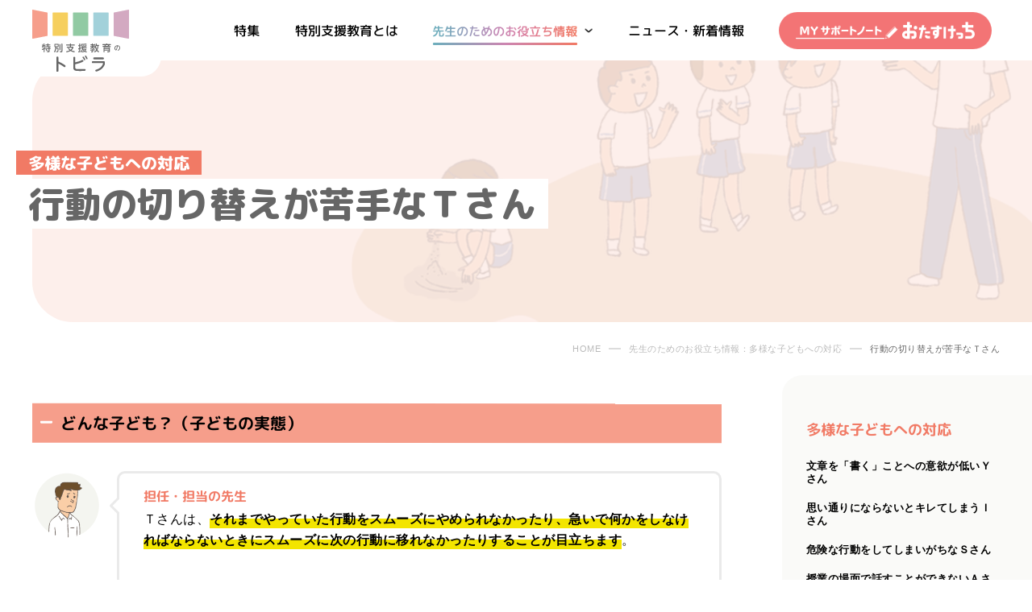

--- FILE ---
content_type: text/html; charset=UTF-8
request_url: https://tokushi-tobira.jp/casestudy/006.html
body_size: 26231
content:
<!DOCTYPE html>
<html lang="ja">
<head>
<!-- Google Tag Manager -->
<script>(function(w,d,s,l,i){w[l]=w[l]||[];w[l].push({'gtm.start':
new Date().getTime(),event:'gtm.js'});var f=d.getElementsByTagName(s)[0],
j=d.createElement(s),dl=l!='dataLayer'?'&l='+l:'';j.async=true;j.src=
'https://www.googletagmanager.com/gtm.js?id='+i+dl;f.parentNode.insertBefore(j,f);
})(window,document,'script','dataLayer','GTM-TK8X2P2');</script>
<!-- End Google Tag Manager -->
	<meta charset="UTF-8">
	<title>ケーススタディ | 行動の切り替えが苦手なＴさん | 特別支援教育のトビラ</title>
	<meta http-equiv="X-UA-Compatible" content="IE=edge">
	<meta name="robots" content="index,follow">
	<meta name="viewport" content="width=device-width, user-scalable=yes, initial-scale=1, minimum-scale=0.5 , maximum-scale=2">
	<meta name="description" content="特定の行動に固執してしまい、行動を切り替えることが苦手な子ども。その子の不安な気持ちに寄り添いつつ、適切な行動ができるようになるためには、どのようにしたらよいでしょうか。">
	<meta name="keywords" content="特別支援教育，特別支援学級，通級による指導，発達障害，自閉症，ASD，こだわり，合理的配慮">
	<meta name="format-detection" content="telephone=no">
	<meta name="SKYPE_TOOLBAR" content="SKYPE_TOOLBAR_PARSER_COMPATIBLE">
	<link rel="shortcut icon" href="/assets/img/common/favicon.ico">
	
	<!-- for iPhone -->
	<meta name="apple-mobile-web-app-capable" content="yes">
	<meta name="apple-mobile-web-app-title" content="">
	<meta name="apple-mobile-web-app-status-bar-style" content="black">
	<meta name="mobile-web-app-capable" content="yes">
	<link rel="apple-touch-icon" href="/assets/img/common/apple-touch-icon.png">
	<!-- /for iPhone -->
	
	<!-- for Android -->
	<link rel="icon" sizes="196x196" href="/assets/img/common/icon-196x196.png">
	<!-- /for Android -->
	
	<!-- OGP -->
	<meta property="og:type" content="article">
	<meta property="og:title" content="ケーススタディ | 行動の切り替えが苦手なＴさん | 特別支援教育のトビラ">
	<meta property="og:site_name" content="特別支援教育のトビラ">
	<meta property="og:url" content="https://tokushi-tobira.jp/casestudy/006.html">
	<meta property="og:image" content="https://tokushi-tobira.jp/assets/img/common/ogp.jpg">
	<meta property="og:description" content="特定の行動に固執してしまい、行動を切り替えることが苦手な子ども。その子の不安な気持ちに寄り添いつつ、適切な行動ができるようになるためには、どのようにしたらよいでしょうか。">
	<!-- / OGP -->
	
	<!-- twitter -->
	<meta name="twitter:card" content="summary_large_image">
	<meta name="twitter:title" content="ケーススタディ | 行動の切り替えが苦手なＴさん | 特別支援教育のトビラ">
	<meta name="twitter:description" content="特定の行動に固執してしまい、行動を切り替えることが苦手な子ども。その子の不安な気持ちに寄り添いつつ、適切な行動ができるようになるためには、どのようにしたらよいでしょうか。">
	<meta name="twitter:image" content="https://tokushi-tobira.jp/assets/img/common/ogp.jpg">
	<!-- / twitter -->
	
	<link rel="stylesheet" href="/assets/css/slick.css" media="all">
	<link rel="stylesheet" href="/assets/css/common.css" media="all">
	
	<script type="text/javascript" src="/assets/js/lib/jquery-3.4.1.min.js"></script>
	<script type="text/javascript" src="/assets/js/lib/imagesloaded.pkgd.min.js"></script>
	<script type="text/javascript" src="/assets/js/lib/slick.min.js"></script>
	<script type="text/javascript" src="/assets/js/common.js" defer></script>
</head>


<body>
<!-- Google Tag Manager (noscript) -->
<noscript><iframe src="https://www.googletagmanager.com/ns.html?id=GTM-TK8X2P2"
height="0" width="0" style="display:none;visibility:hidden"></iframe></noscript>
<!-- End Google Tag Manager (noscript) -->
	<div id="teacher" class="practice wrapper">
		<header>
			<div id="h_body">
				<div id="h_logo-box">
					<a href="/"><p class="h_logo"><b><img src="/assets/img/common/logo.svg" alt=""></b><b><img src="/assets/img/common/logo-catch.svg" alt="特別支援教育の"></b><b><img src="/assets/img/common/logo-tobira.svg" alt="トビラ"></b></p></a>
				</div><!-- end #h_logo -->
				<span id="h_btn"><i></i><i></i></span>
			</div><!-- end #h_body -->
			<nav id="h_nav">
				<div id="h_nav-box">
					<div class="inner">
<script type="text/javascript" src="/assets/include/nav.js"></script>
					</div><!-- end .inner -->
				</div><!-- end #h_nav-box -->
			</nav>
		</header>
		
		
		<main>
			<article class="article">
				
				<div class="inner">
					<div id="mv" class="lower">
						<h1 id="mv-title"><small>多様な子どもへの対応</small><b><span>行動の切り替えが苦手なＴさん</span></b></h1>
						<span id="mv-img" style="background-image: url(/casestudy/mv-006.png);"></span>
					</div><!-- end #mv -->
				</div><!-- end .inner -->
				
				<ul id="breadcrumb">
                	<li><a href="/">HOME</a></li>
					<li><a href="/casestudy.html"><span class="res-pc">先生のためのお役立ち情報：</span>多様な子どもへの対応</a></li>
					<li>行動の切り替えが苦手なＴさん</li>
				</ul>
				
				<div id="contents">
					<div class="inner">
						<div class="frame-box">
							<div class="frame-body">
								<div class="article-body">
									

									<article class="article-box">
								<article class="article-box">
										<h2>どんな子ども？（子どもの実態）</h2>
										
										<div class="balloon-box">
											<dl class="balloon">
												<dt>担任・担当の先生<span class="img"><img src="/assets/img/practice/icon-teacher6.jpg" alt="" /></span></dt>
												<dd>
                                                    <p>Ｔさんは、<u>それまでやっていた行動をスムーズにやめられなかったり、急いで何かをしなければならないときにスムーズに次の行動に移れなかったりすることが目立ちます</u>。</p><br></br>
                                                    <p>例えば、体育の時間に、どのように運動をするのかを説明した後、いざその運動の練習を始めようというときに、いつまでも座って砂いじりをしているということがあります。<u>他の子どもはもう練習を始めているのに、スムーズにその流れに乗れません</u>。</p>
													<figure><img src="/assets/img/practice/practice06-img-01.png" alt=""></figure>
                                                    <p>また、避難訓練のときも似たようなことがありました。サイレンが鳴り、他の子どもたちは、教室から廊下に出て整列しているのに、Ｔさんは、教室の中でみんなの机を時間をかけて整頓しているということがありました。実は、<u>Ｔさんはいつも教室から出るときにみんなの机を整頓してくれています</u>。そのことをほめたこともあるのですが、避難訓練のような緊急時を想定した場面でも、いつもと同じように行動してしまいます。これは訓練のときの話ですが、<u>本当の緊急時にも同じ行動をとってしまうのではと心配になります</u>。</p>
													<figure><img src="/assets/img/practice/practice06-img-02.png" alt=""></figure>
                                                    <p>他には、授業で文章を書くときに、<u>うまく書けなかった字をいつまでも消しゴムで消していて、いっこうに作業が進まない</u>といったことがあります。</p>
													<figure><img src="/assets/img/practice/practice06-img-03.png" alt=""></figure>
                                                    <p>Ｔさんのペースを大切にしたいと思ってはいるのですが、Ｔさんが行動の切り替えをうまく行うにはどのような指導が効果的なのでしょうか。</p>
                                                </dd>
											</dl>
										</div><!-- end .balloon-box -->
										
										<div class="balloon-box">
											<dl class="balloon">
												<dt>子どもの思い<span class="img"><img src="/assets/img/practice/icon-student6.jpg" alt="" /></span></dt>
												<dd><p>それまでにやっていたことをやめることができないのは、次の行動に移ることが安心できないっていうか...。<u>何が次に起こるかわからないって考えちゃって、こわいんだ</u>。それよりは、今やっていることをしているほうが安心なんだ。</p>
												</dd>
											</dl>
										</div><!-- end .balloon-box -->
									</article>
									
									
									<article class="article-box">
										<h2>なぜ？（要因として考えられること）</h2>
										
										<p>「行動の切り替えが苦手」という問題を、切り替えのタイミングの前後に着目してみてみると、<u>「それまでやっていた行動をスムーズにやめられない」ことと、「スムーズに次の行動に移れない」ことという、２つの問題がある</u>ことがわかります。この２つの視点でＴさんの行動を考えてみましょう。<br></br>
											まず、「それまでやっていた行動をスムーズにやめられない」ことについて、言い換えると<u>特定の動作や行動に固執している状態である</u>といえます。なぜ、特定の動作や行動に固執するのでしょうか。自分にとって快適な刺激を得ているとも考えられますし、不安な気持ちを和らげるために、自分を落ち着かせようとしているとも考えられます。<br></br>
											次に、「スムーズに次の行動に移れない」ことについては、「<u>次の行動の見通しがつかない</u>」ことがその一因として考えられそうです。「次の行動の見通しがつかない」からこそ、いままでやっていた行動に固執してしまうともいえます。本人にとって、その方が安心感があるということもありますし、不安が解消されるからといった心理的な面が、さらにその行動を強化してしまうということもありそうです。Ｔさんのエピソードにあった「うまく書けなかった字をいつまでも消しゴムで消している」というのは、「うまく文章を書けるかどうかが不安で見通しがつかないため、その不安な気持ちを和らげるためにいつまでも消しゴムで消している」と見立てることができます。<br></br>
											このように考えていくと、Ｔさんのような「行動の切り替えが苦手」な子どもは、<u>見通しをもつことが苦手だったり、不安を感じやすかったりすることが背景</u>としてありそうです。したがって、指導や支援にあたっては、<u>子どもの不安な気持ちに寄り添いつつ、特別支援によって行動を改善していくことと、合理的配慮によって安心して学校生活が送れるようにすることの二本立てで取り組むこと</u>が望まれます。</p>
										
										<dl class="info-box">
											<dt>ASDとこだわり</dt>
											<dd>
                                                <p>ASD（自閉スペクトラム症/自閉症スペクトラム障害）は、社会的コミュニケーションの障害、限定された反復的な行動様式が特徴とされています。Ｔさんのエピソードは、この「限定された反復的な行動様式」としてみることができるでしょう。<br>
                                                    「限定された反復的な行動様式」は、よく使う表現にすると「こだわり」と言い換えることができます。<br>
                                                    「こだわり」は、子どもの行動上の問題を引き起こしてしまうことがあるためマイナスイメージにとらえがちですが、一面では優れた集中力を発揮したり、質の高い仕事につながったりするというプラス面もあります。<br>
                                                    また、子どもの「こだわり」に、教師や保護者が「こだわり」すぎることもよくみられます。こうなってくると、なかなか問題解決に至らなくなります。</p>
											</dd>
										</dl><!-- end .info-box -->

									</article>
									
									
									<article class="article-box">
										<h2>通級による指導や個別指導でできること（特別支援の視点）</h2>

									

											<h3>ポイント</h3>
											<p>「行動の切り替えが苦手」で日常生活や学校生活に支障をきたしてしまう場合には、うまく行動できるようになるための指導が必要です。<u>教師のスタンスとしては、望ましい行動を一方的に押し付けるのではなく、一緒に相談していくという方向性</u>で考えてみましょう。</p>
			

                                        <h3>どのような行動が適切なのかを子どもと一緒に相談する</h3>
										
                                        <p>「それまでやっていた行動をスムーズにやめられない」「スムーズに次の行動に移れない」ことが起きた場面を想定して、<u>その場面での望ましい行動や、代替行動について子どもと一緒に振り返ります</u>。<br></br>
                                            例えば、避難訓練の場面については、「なぜ、サイレンが鳴ったら机の下に隠れなければならないのか」、「なぜ、廊下に並ばなければならないのか」のような、一般的な質問をいくつかしたうえで、「なぜ、机の整頓をしたかったのか」ということに進んでいきます。<br><br>
                                            まどろっこしく感じるかもしれませんが、これは<u>スモールステップの技法</u>です。いきなり、ダイレクトにこの子どもの問題である「なぜ、机の整頓をしたかったのか」からスタートすると、子どもは答えにくくなります。それではまるで「反省会」のようになってしまいます。<br></br>
                                            <u>この指導は「反省会」ではなく、「子どもの特性に応じた指導」</u>ですので、少しずつ本題に迫っていくようにします。<br></br>
                                            ここで一点気を付けたいのは、<u>「なぜ」という質問の仕方</u>です。子どもによっては圧迫的な印象を受けてしまうこともありますので、注意が必要です。ただし、ASDの子どもの場合は、行動の理由や根拠を考える「なぜ」という言葉の方が考えやすくなることもありますので、子どもの特性に配慮した質問をしましょう。<br>
                                            </p>


										<h3>行動計画書を子どもと一緒に作成する</h3>
										
										<p>このようなやりとりを踏まえたうえで、<u>次回の避難訓練に向けた「行動計画書」</u>を作成してみましょう。<br></br>
                                            すぐに問題となっている行動をゼロにするのは現実的ではない場合もありますので、<u>ある程度の許容範囲を子どもと相談しながら行動計画書を作成していくとよいでしょう</u>。この行動計画書では、具体的な時間や回数、範囲などを決めるようにします。</p>
										
										<div class="column-box">
											<h4 class="column-title">例）避難訓練の行動計画書の内容</h4>
											
                                            <ul class="list-box txt">
                                                <li>サイレンが鳴ったらどうするか。　→　<u class="b-uline">放送後１秒以内に机の下に隠れる。</u></li>
                                                <li>「廊下に並びなさい」と指示が出たらどうするか。　→　　<u class="b-uline">「自分の机だけ」を整頓してから廊下に出る。</u></li>
                                            </ul>
										</div><!-- end .column-box -->

                                        <p>このような行動計画書については、作成して終わりにするのではなく、<u>行動計画書を基に実際にやってみてどうだったかを、振り返る活動</u>でも活用してみましょう。</p>
										
									</article>
									
									
									<article class="article-box">
										<h2>各教科の授業でできること（合理的配慮の視点）</h2>


											<h3>ポイント</h3>
											<p>前述の「行動計画書」のような指導は、「行動の切り替えが苦手」という特性に対する行動の改善を目指していく指導ですので、すぐには効果が出ないものです。<br></br>
                                                しかし、学校生活では、日々いろいろな活動が行われています。そのような中で、Ｔさんの問題となっている行動がどうしても全体の動きの支障になってしまうこともあるでしょう。Ｔさんの行動の改善を悠長に待っていられない事情も十分に理解できます。<br></br>
                                                したがって、<u>特別支援と並行して行っていくべきものが、合理的配慮の視点による対応です</u>。<br></br>
                                                Ｔさんの「行動の切り替えが苦手」という困りごとの要因の一つが、「次の行動の見通しがつかないこと」と考えるのであれば、<u>次の行動の意図や見通しをわかりやすく伝える</u>ように心がけましょう。</p>

							
										
										<h3>次の行動の意図や見通しをわかりやすく伝える</h3>

                                        <p><u>ASDの傾向のある子どもは、具体的な数字で示したり、「なぜ、その行動が必要なのか」という理由がわかったりすると納得できる</u>ことがあります。そのような傾向の子どもがクラスにいる場合には、次の行動について説明や約束をする際に、以下のようなことに留意しながら、「わかりやすい」伝え方の工夫をしていくとよいでしょう。</p>
										
										<div class="column-box">
											<h4 class="column-title">次の行動についての説明や約束の留意点</h4>
											
											<ul class="list-box txt">
												<li>特定の動作や行動を行ってもよい時間帯や時間、回数をあらかじめ決める。</li>
												<li>「すぐに」「ちょっと」など、あいまいな表現は、具体的な数字に置き換える。</li>
											</ul>
											
											<figure class="mt-20"><img src="/assets/img/practice/practice06-img-04.png" alt=""></figure>
										</div><!-- end .column-box -->
										
										
										
										<p>そのような説明や約束をする中で、例えば<u>「Ｔさんは数字で伝えた方が理解でき、行動の改善につながる」ということがわかってくる</u>ことがあります。これは<u>Ｔさんの今後の支援全体に関する重要なヒント</u>となるものです。説明や約束をした際の子どもの様子をしっかりと観察し、子どもの特性を見取れるように心がけましょう。</p>
										
									</article>
									
									
									<article class="article-box">
										<h2>特別支援学校 学習指導要領「自立活動」との関連</h2>
										<p>２　心理的な安定<br>（２）状況の理解と変化への対応に関すること<br>（３）障害による学習上又は生活上の困難を改善・克服する意欲に関すること</p>
                                        <p>４　環境の把握<br>（２）感覚や認知の特性についての理解と対応に関すること</p>

<div class="column-box column-bg-yellow">
<p class="indent mt-rem-4">■監修・著<br>増田謙太郎（ますだ・けんたろう）<br><span class="pc-fs-30">東京学芸大学教職大学院准教授<span></p>	
</div>
									</article>

									</article>



     
	
	
	
	
    
	
	
	
    
	
	
	
    
	
	
	
	
	
									<article class="article-box">
										
                                        
										
										
										
										
									</article>

     
	
	
	
	
    
	
	
	
    
	
	
	
    
	
	
	
	
	
									<article class="article-box">
										
                                        
										
										
										
										
									</article>

     
	
	
	
	
    
	
	
	
    
	
	
	
    
	
	
	
	
	
									<article class="article-box">
										
                                        
										
										
										
										
									</article>

     
	
	
	
	
    
	
	
	
    
	
	
	
    
	
	
	
	
	
									<article class="article-box">
										
                                        
										
										
										
										
									</article>

     
	
	
	
	
    
	
	
	
    
	
	
	
    
	
	
	
	
	
									<article class="article-box">
										
                                        
										
										
										
										
									</article>

     
	
	
	
	
    
	
	
	
    
	
	
	
    
	
	
	
	
	
									<article class="article-box">
										
                                        
										
										
										
										
									</article>

     
	
	
	
	
    
	
	
	
    
	
	
	
    
	
	
	
	
	
									<article class="article-box">
										
                                        
										
										
										
										
									</article>

     
	
	
	
	
    
	
	
	
    
	
	
	
    
	
	
	
	
	
									<article class="article-box">
										
                                        
										
										
										
										
									</article>


								</div><!-- end .article-body -->

								<div class="page-nav">
									<ul>


  
  
  
  
  

  
  
  
  
  

  
  
  
  
  

  
  
  
  
  

  
  
  
  
  

  
  
  
  
  

  
  
  
  
  

  
  
  
  
  

  
  
  
  
  

  
  
  
  
  




    


    


    


    


    

  


    
      
         <li class="prev"><a href="/casestudy/005.html">コミュニケーションが独特なＫさん</a></li>
      
      
    


    


    


    


    





    


    


    


    


    


    

  


    
      
         <li class="next"><a href="/casestudy/007.html">注目するのが難しいＮさん</a></li>
      
      
    


    


    


    


									</ul>
									<p class="index"><a href="/casestudy.html">多様な子どもへの対応一覧へ</a></p>
								</div><!-- end .page-nav -->

							</div><!-- end .frame-body -->
							
							
							<aside class="frame-aside bubble" data-num="15">
								<p class="aside-title aside-title-practice">多様な子どもへの対応</p>
								<ul class="aside-item">

  
  
  
  
  

  
  
  
  
  

  
  
  
  
  

  
  
  
  
  

  
  
  
  
  

  
  
  
  
  

  
  
  
  
  

  
  
  
  
  

  
  
  
  
  

  
  
  
  
  


  
  
									<li><a href="/casestudy/001.html" class="aside-item-title">文章を「書く」ことへの意欲が低いＹさん</a></li>
  
  

  
  
									<li><a href="/casestudy/002.html" class="aside-item-title">思い通りにならないとキレてしまうＩさん</a></li>
  
  

  
  
									<li><a href="/casestudy/003.html" class="aside-item-title">危険な行動をしてしまいがちなＳさん</a></li>
  
  

  
  
									<li><a href="/casestudy/004.html" class="aside-item-title">授業の場面で話すことができないＡさん</a></li>
  
  

  
  
									<li><a href="/casestudy/005.html" class="aside-item-title">コミュニケーションが独特なＫさん</a></li>
  
  

  
  
									<li><a href="/casestudy/006.html" class="aside-item-title">行動の切り替えが苦手なＴさん</a></li>
  
  

  
  
									<li><a href="/casestudy/007.html" class="aside-item-title">注目するのが難しいＮさん</a></li>
  
  

  
  
									<li><a href="/casestudy/008.html" class="aside-item-title">練習に取り組もうとしないＭさん</a></li>
  
  

  
  
									<li><a href="/casestudy/009.html" class="aside-item-title">テストに集中できないＨさん</a></li>
  
  

  
  
									<li><a href="/casestudy/010.html" class="aside-item-title">ダンスやリコーダーが苦手なＪさん</a></li>
  
  

								</ul>
								<a href="/teacher.html" class="aside-title aside-title-special"><span class="aside-arrow">特別支援学級の担任に<br class="res-pc">なったら</span></a>
                            	<a href="/teacher.html#resource-index-box" class="aside-title aside-title-resource"><span class="aside-arrow">通級による指導の担当に<br class="res-pc">なったら</span></a>
							</aside>
						</div><!-- end #frame-box -->
					</div><!-- end .inner -->
				</div><!-- end #contents -->
			</article><!-- end .article -->
		</main>
		
<script type="text/javascript" src="/assets/include/footer-top.js"></script>
<script type="text/javascript" src="/assets/include/nav.js"></script>
<script type="text/javascript" src="/assets/include/footer-bottom.js"></script>
	</div><!-- end #wrapper -->
	
</body>
</html>


--- FILE ---
content_type: text/css
request_url: https://tokushi-tobira.jp/assets/css/common.css
body_size: 190082
content:
@charset "UTF-8";
@import url("https://fonts.googleapis.com/css2?family=Baloo+2:wght@700&family=M+PLUS+Rounded+1c:wght@500;700;800&display=swap");
.fw-normal {
  font-weight: normal !important;
}

.fw-bold {
  font-weight: bold !important;
}

.ta-left {
  text-align: left !important;
}

.ta-center {
  text-align: center !important;
}

.ta-right {
  text-align: right !important;
}

.mg-auto {
  margin-left: auto !important;
  margin-right: auto !important;
}

.ml-auto {
  margin-left: auto !important;
}

.mr-auto {
  margin-right: auto !important;
}

.mt-0 {
  margin-top: 0 !important;
}

.mb-0 {
  margin-bottom: 0 !important;
}

.ml-0 {
  margin-left: 0 !important;
}

.mr-0 {
  margin-right: 0 !important;
}

@media print, screen and (min-width: 768px) {
  .pc-mg-auto {
    margin-left: auto !important;
    margin-right: auto !important;
  }
  .pc-ml-auto {
    margin-left: auto !important;
  }
  .pc-mr-auto {
    margin-right: auto !important;
  }
}

@media only screen and (max-width: 767px) {
  .sp-mg-auto {
    margin-left: auto !important;
    margin-right: auto !important;
  }
  .sp-ml-auto {
    margin-left: auto !important;
  }
  .sp-mr-auto {
    margin-right: auto !important;
  }
}

.mt-10 {
  margin-top: 10px !important;
}

@media only screen and (max-width: 767px) {
  .mt-10 {
    margin-top: 5px !important;
  }
}

.mb-10 {
  margin-bottom: 10px !important;
}

@media only screen and (max-width: 767px) {
  .mb-10 {
    margin-bottom: 5px !important;
  }
}

.mt-rem-1 {
  margin-top: 1rem !important;
}

.mb-rem-1 {
  margin-bottom: 1rem !important;
}

.ml-10 {
  margin-left: 10px !important;
}

@media only screen and (max-width: 767px) {
  .ml-10 {
    margin-left: 5px !important;
  }
}

.mr-10 {
  margin-right: 10px !important;
}

@media only screen and (max-width: 767px) {
  .mr-10 {
    margin-right: 5px !important;
  }
}

.pt-10 {
  padding-top: 10px !important;
}

@media only screen and (max-width: 767px) {
  .pt-10 {
    padding-top: 5px !important;
  }
}

.pb-10 {
  padding-bottom: 10px !important;
}

@media only screen and (max-width: 767px) {
  .pb-10 {
    padding-bottom: 5px !important;
  }
}

.pl-10 {
  padding-left: 10px !important;
}

@media only screen and (max-width: 767px) {
  .pl-10 {
    padding-left: 5px !important;
  }
}

.pr-10 {
  padding-right: 10px !important;
}

@media only screen and (max-width: 767px) {
  .pr-10 {
    padding-right: 5px !important;
  }
}

.pt-rem-1 {
  padding-top: 1rem !important;
}

.pb-rem-1 {
  padding-bottom: 1rem !important;
}

.mt-20 {
  margin-top: 20px !important;
}

@media only screen and (max-width: 767px) {
  .mt-20 {
    margin-top: 10px !important;
  }
}

.mb-20 {
  margin-bottom: 20px !important;
}

@media only screen and (max-width: 767px) {
  .mb-20 {
    margin-bottom: 10px !important;
  }
}

.mt-rem-2 {
  margin-top: 2rem !important;
}

.mb-rem-2 {
  margin-bottom: 2rem !important;
}

.ml-20 {
  margin-left: 20px !important;
}

@media only screen and (max-width: 767px) {
  .ml-20 {
    margin-left: 10px !important;
  }
}

.mr-20 {
  margin-right: 20px !important;
}

@media only screen and (max-width: 767px) {
  .mr-20 {
    margin-right: 10px !important;
  }
}

.pt-20 {
  padding-top: 20px !important;
}

@media only screen and (max-width: 767px) {
  .pt-20 {
    padding-top: 10px !important;
  }
}

.pb-20 {
  padding-bottom: 20px !important;
}

@media only screen and (max-width: 767px) {
  .pb-20 {
    padding-bottom: 10px !important;
  }
}

.pl-20 {
  padding-left: 20px !important;
}

@media only screen and (max-width: 767px) {
  .pl-20 {
    padding-left: 10px !important;
  }
}

.pr-20 {
  padding-right: 20px !important;
}

@media only screen and (max-width: 767px) {
  .pr-20 {
    padding-right: 10px !important;
  }
}

.pt-rem-2 {
  padding-top: 2rem !important;
}

.pb-rem-2 {
  padding-bottom: 2rem !important;
}

.mt-30 {
  margin-top: 30px !important;
}

@media only screen and (max-width: 767px) {
  .mt-30 {
    margin-top: 15px !important;
  }
}

.mb-30 {
  margin-bottom: 30px !important;
}

@media only screen and (max-width: 767px) {
  .mb-30 {
    margin-bottom: 15px !important;
  }
}

.mt-rem-3 {
  margin-top: 3rem !important;
}

.mb-rem-3 {
  margin-bottom: 3rem !important;
}

.ml-30 {
  margin-left: 30px !important;
}

@media only screen and (max-width: 767px) {
  .ml-30 {
    margin-left: 15px !important;
  }
}

.mr-30 {
  margin-right: 30px !important;
}

@media only screen and (max-width: 767px) {
  .mr-30 {
    margin-right: 15px !important;
  }
}

.pt-30 {
  padding-top: 30px !important;
}

@media only screen and (max-width: 767px) {
  .pt-30 {
    padding-top: 15px !important;
  }
}

.pb-30 {
  padding-bottom: 30px !important;
}

@media only screen and (max-width: 767px) {
  .pb-30 {
    padding-bottom: 15px !important;
  }
}

.pl-30 {
  padding-left: 30px !important;
}

@media only screen and (max-width: 767px) {
  .pl-30 {
    padding-left: 15px !important;
  }
}

.pr-30 {
  padding-right: 30px !important;
}

@media only screen and (max-width: 767px) {
  .pr-30 {
    padding-right: 15px !important;
  }
}

.pt-rem-3 {
  padding-top: 3rem !important;
}

.pb-rem-3 {
  padding-bottom: 3rem !important;
}

.mt-40 {
  margin-top: 40px !important;
}

@media only screen and (max-width: 767px) {
  .mt-40 {
    margin-top: 20px !important;
  }
}

.mb-40 {
  margin-bottom: 40px !important;
}

@media only screen and (max-width: 767px) {
  .mb-40 {
    margin-bottom: 20px !important;
  }
}

.mt-rem-4 {
  margin-top: 4rem !important;
}

.mb-rem-4 {
  margin-bottom: 4rem !important;
}

.ml-40 {
  margin-left: 40px !important;
}

@media only screen and (max-width: 767px) {
  .ml-40 {
    margin-left: 20px !important;
  }
}

.mr-40 {
  margin-right: 40px !important;
}

@media only screen and (max-width: 767px) {
  .mr-40 {
    margin-right: 20px !important;
  }
}

.pt-40 {
  padding-top: 40px !important;
}

@media only screen and (max-width: 767px) {
  .pt-40 {
    padding-top: 20px !important;
  }
}

.pb-40 {
  padding-bottom: 40px !important;
}

@media only screen and (max-width: 767px) {
  .pb-40 {
    padding-bottom: 20px !important;
  }
}

.pl-40 {
  padding-left: 40px !important;
}

@media only screen and (max-width: 767px) {
  .pl-40 {
    padding-left: 20px !important;
  }
}

.pr-40 {
  padding-right: 40px !important;
}

@media only screen and (max-width: 767px) {
  .pr-40 {
    padding-right: 20px !important;
  }
}

.pt-rem-4 {
  padding-top: 4rem !important;
}

.pb-rem-4 {
  padding-bottom: 4rem !important;
}

.mt-50 {
  margin-top: 50px !important;
}

@media only screen and (max-width: 767px) {
  .mt-50 {
    margin-top: 25px !important;
  }
}

.mb-50 {
  margin-bottom: 50px !important;
}

@media only screen and (max-width: 767px) {
  .mb-50 {
    margin-bottom: 25px !important;
  }
}

.mt-rem-5 {
  margin-top: 5rem !important;
}

.mb-rem-5 {
  margin-bottom: 5rem !important;
}

.ml-50 {
  margin-left: 50px !important;
}

@media only screen and (max-width: 767px) {
  .ml-50 {
    margin-left: 25px !important;
  }
}

.mr-50 {
  margin-right: 50px !important;
}

@media only screen and (max-width: 767px) {
  .mr-50 {
    margin-right: 25px !important;
  }
}

.pt-50 {
  padding-top: 50px !important;
}

@media only screen and (max-width: 767px) {
  .pt-50 {
    padding-top: 25px !important;
  }
}

.pb-50 {
  padding-bottom: 50px !important;
}

@media only screen and (max-width: 767px) {
  .pb-50 {
    padding-bottom: 25px !important;
  }
}

.pl-50 {
  padding-left: 50px !important;
}

@media only screen and (max-width: 767px) {
  .pl-50 {
    padding-left: 25px !important;
  }
}

.pr-50 {
  padding-right: 50px !important;
}

@media only screen and (max-width: 767px) {
  .pr-50 {
    padding-right: 25px !important;
  }
}

.pt-rem-5 {
  padding-top: 5rem !important;
}

.pb-rem-5 {
  padding-bottom: 5rem !important;
}

.mt-60 {
  margin-top: 60px !important;
}

@media only screen and (max-width: 767px) {
  .mt-60 {
    margin-top: 30px !important;
  }
}

.mb-60 {
  margin-bottom: 60px !important;
}

@media only screen and (max-width: 767px) {
  .mb-60 {
    margin-bottom: 30px !important;
  }
}

.mt-rem-6 {
  margin-top: 6rem !important;
}

.mb-rem-6 {
  margin-bottom: 6rem !important;
}

.ml-60 {
  margin-left: 60px !important;
}

@media only screen and (max-width: 767px) {
  .ml-60 {
    margin-left: 30px !important;
  }
}

.mr-60 {
  margin-right: 60px !important;
}

@media only screen and (max-width: 767px) {
  .mr-60 {
    margin-right: 30px !important;
  }
}

.pt-60 {
  padding-top: 60px !important;
}

@media only screen and (max-width: 767px) {
  .pt-60 {
    padding-top: 30px !important;
  }
}

.pb-60 {
  padding-bottom: 60px !important;
}

@media only screen and (max-width: 767px) {
  .pb-60 {
    padding-bottom: 30px !important;
  }
}

.pl-60 {
  padding-left: 60px !important;
}

@media only screen and (max-width: 767px) {
  .pl-60 {
    padding-left: 30px !important;
  }
}

.pr-60 {
  padding-right: 60px !important;
}

@media only screen and (max-width: 767px) {
  .pr-60 {
    padding-right: 30px !important;
  }
}

.pt-rem-6 {
  padding-top: 6rem !important;
}

.pb-rem-6 {
  padding-bottom: 6rem !important;
}

.mt-70 {
  margin-top: 70px !important;
}

@media only screen and (max-width: 767px) {
  .mt-70 {
    margin-top: 35px !important;
  }
}

.mb-70 {
  margin-bottom: 70px !important;
}

@media only screen and (max-width: 767px) {
  .mb-70 {
    margin-bottom: 35px !important;
  }
}

.mt-rem-7 {
  margin-top: 7rem !important;
}

.mb-rem-7 {
  margin-bottom: 7rem !important;
}

.ml-70 {
  margin-left: 70px !important;
}

@media only screen and (max-width: 767px) {
  .ml-70 {
    margin-left: 35px !important;
  }
}

.mr-70 {
  margin-right: 70px !important;
}

@media only screen and (max-width: 767px) {
  .mr-70 {
    margin-right: 35px !important;
  }
}

.pt-70 {
  padding-top: 70px !important;
}

@media only screen and (max-width: 767px) {
  .pt-70 {
    padding-top: 35px !important;
  }
}

.pb-70 {
  padding-bottom: 70px !important;
}

@media only screen and (max-width: 767px) {
  .pb-70 {
    padding-bottom: 35px !important;
  }
}

.pl-70 {
  padding-left: 70px !important;
}

@media only screen and (max-width: 767px) {
  .pl-70 {
    padding-left: 35px !important;
  }
}

.pr-70 {
  padding-right: 70px !important;
}

@media only screen and (max-width: 767px) {
  .pr-70 {
    padding-right: 35px !important;
  }
}

.pt-rem-7 {
  padding-top: 7rem !important;
}

.pb-rem-7 {
  padding-bottom: 7rem !important;
}

.mt-80 {
  margin-top: 80px !important;
}

@media only screen and (max-width: 767px) {
  .mt-80 {
    margin-top: 40px !important;
  }
}

.mb-80 {
  margin-bottom: 80px !important;
}

@media only screen and (max-width: 767px) {
  .mb-80 {
    margin-bottom: 40px !important;
  }
}

.mt-rem-8 {
  margin-top: 8rem !important;
}

.mb-rem-8 {
  margin-bottom: 8rem !important;
}

.ml-80 {
  margin-left: 80px !important;
}

@media only screen and (max-width: 767px) {
  .ml-80 {
    margin-left: 40px !important;
  }
}

.mr-80 {
  margin-right: 80px !important;
}

@media only screen and (max-width: 767px) {
  .mr-80 {
    margin-right: 40px !important;
  }
}

.pt-80 {
  padding-top: 80px !important;
}

@media only screen and (max-width: 767px) {
  .pt-80 {
    padding-top: 40px !important;
  }
}

.pb-80 {
  padding-bottom: 80px !important;
}

@media only screen and (max-width: 767px) {
  .pb-80 {
    padding-bottom: 40px !important;
  }
}

.pl-80 {
  padding-left: 80px !important;
}

@media only screen and (max-width: 767px) {
  .pl-80 {
    padding-left: 40px !important;
  }
}

.pr-80 {
  padding-right: 80px !important;
}

@media only screen and (max-width: 767px) {
  .pr-80 {
    padding-right: 40px !important;
  }
}

.pt-rem-8 {
  padding-top: 8rem !important;
}

.pb-rem-8 {
  padding-bottom: 8rem !important;
}

.mt-90 {
  margin-top: 90px !important;
}

@media only screen and (max-width: 767px) {
  .mt-90 {
    margin-top: 45px !important;
  }
}

.mb-90 {
  margin-bottom: 90px !important;
}

@media only screen and (max-width: 767px) {
  .mb-90 {
    margin-bottom: 45px !important;
  }
}

.mt-rem-9 {
  margin-top: 9rem !important;
}

.mb-rem-9 {
  margin-bottom: 9rem !important;
}

.ml-90 {
  margin-left: 90px !important;
}

@media only screen and (max-width: 767px) {
  .ml-90 {
    margin-left: 45px !important;
  }
}

.mr-90 {
  margin-right: 90px !important;
}

@media only screen and (max-width: 767px) {
  .mr-90 {
    margin-right: 45px !important;
  }
}

.pt-90 {
  padding-top: 90px !important;
}

@media only screen and (max-width: 767px) {
  .pt-90 {
    padding-top: 45px !important;
  }
}

.pb-90 {
  padding-bottom: 90px !important;
}

@media only screen and (max-width: 767px) {
  .pb-90 {
    padding-bottom: 45px !important;
  }
}

.pl-90 {
  padding-left: 90px !important;
}

@media only screen and (max-width: 767px) {
  .pl-90 {
    padding-left: 45px !important;
  }
}

.pr-90 {
  padding-right: 90px !important;
}

@media only screen and (max-width: 767px) {
  .pr-90 {
    padding-right: 45px !important;
  }
}

.pt-rem-9 {
  padding-top: 9rem !important;
}

.pb-rem-9 {
  padding-bottom: 9rem !important;
}

.mt-100 {
  margin-top: 100px !important;
}

@media only screen and (max-width: 767px) {
  .mt-100 {
    margin-top: 50px !important;
  }
}

.mb-100 {
  margin-bottom: 100px !important;
}

@media only screen and (max-width: 767px) {
  .mb-100 {
    margin-bottom: 50px !important;
  }
}

.mt-rem-10 {
  margin-top: 10rem !important;
}

.mb-rem-10 {
  margin-bottom: 10rem !important;
}

.ml-100 {
  margin-left: 100px !important;
}

@media only screen and (max-width: 767px) {
  .ml-100 {
    margin-left: 50px !important;
  }
}

.mr-100 {
  margin-right: 100px !important;
}

@media only screen and (max-width: 767px) {
  .mr-100 {
    margin-right: 50px !important;
  }
}

.pt-100 {
  padding-top: 100px !important;
}

@media only screen and (max-width: 767px) {
  .pt-100 {
    padding-top: 50px !important;
  }
}

.pb-100 {
  padding-bottom: 100px !important;
}

@media only screen and (max-width: 767px) {
  .pb-100 {
    padding-bottom: 50px !important;
  }
}

.pl-100 {
  padding-left: 100px !important;
}

@media only screen and (max-width: 767px) {
  .pl-100 {
    padding-left: 50px !important;
  }
}

.pr-100 {
  padding-right: 100px !important;
}

@media only screen and (max-width: 767px) {
  .pr-100 {
    padding-right: 50px !important;
  }
}

.pt-rem-10 {
  padding-top: 10rem !important;
}

.pb-rem-10 {
  padding-bottom: 10rem !important;
}

.mt-110 {
  margin-top: 110px !important;
}

@media only screen and (max-width: 767px) {
  .mt-110 {
    margin-top: 55px !important;
  }
}

.mb-110 {
  margin-bottom: 110px !important;
}

@media only screen and (max-width: 767px) {
  .mb-110 {
    margin-bottom: 55px !important;
  }
}

.mt-rem-11 {
  margin-top: 11rem !important;
}

.mb-rem-11 {
  margin-bottom: 11rem !important;
}

.ml-110 {
  margin-left: 110px !important;
}

@media only screen and (max-width: 767px) {
  .ml-110 {
    margin-left: 55px !important;
  }
}

.mr-110 {
  margin-right: 110px !important;
}

@media only screen and (max-width: 767px) {
  .mr-110 {
    margin-right: 55px !important;
  }
}

.pt-110 {
  padding-top: 110px !important;
}

@media only screen and (max-width: 767px) {
  .pt-110 {
    padding-top: 55px !important;
  }
}

.pb-110 {
  padding-bottom: 110px !important;
}

@media only screen and (max-width: 767px) {
  .pb-110 {
    padding-bottom: 55px !important;
  }
}

.pl-110 {
  padding-left: 110px !important;
}

@media only screen and (max-width: 767px) {
  .pl-110 {
    padding-left: 55px !important;
  }
}

.pr-110 {
  padding-right: 110px !important;
}

@media only screen and (max-width: 767px) {
  .pr-110 {
    padding-right: 55px !important;
  }
}

.pt-rem-11 {
  padding-top: 11rem !important;
}

.pb-rem-11 {
  padding-bottom: 11rem !important;
}

.mt-120 {
  margin-top: 120px !important;
}

@media only screen and (max-width: 767px) {
  .mt-120 {
    margin-top: 60px !important;
  }
}

.mb-120 {
  margin-bottom: 120px !important;
}

@media only screen and (max-width: 767px) {
  .mb-120 {
    margin-bottom: 60px !important;
  }
}

.mt-rem-12 {
  margin-top: 12rem !important;
}

.mb-rem-12 {
  margin-bottom: 12rem !important;
}

.ml-120 {
  margin-left: 120px !important;
}

@media only screen and (max-width: 767px) {
  .ml-120 {
    margin-left: 60px !important;
  }
}

.mr-120 {
  margin-right: 120px !important;
}

@media only screen and (max-width: 767px) {
  .mr-120 {
    margin-right: 60px !important;
  }
}

.pt-120 {
  padding-top: 120px !important;
}

@media only screen and (max-width: 767px) {
  .pt-120 {
    padding-top: 60px !important;
  }
}

.pb-120 {
  padding-bottom: 120px !important;
}

@media only screen and (max-width: 767px) {
  .pb-120 {
    padding-bottom: 60px !important;
  }
}

.pl-120 {
  padding-left: 120px !important;
}

@media only screen and (max-width: 767px) {
  .pl-120 {
    padding-left: 60px !important;
  }
}

.pr-120 {
  padding-right: 120px !important;
}

@media only screen and (max-width: 767px) {
  .pr-120 {
    padding-right: 60px !important;
  }
}

.pt-rem-12 {
  padding-top: 12rem !important;
}

.pb-rem-12 {
  padding-bottom: 12rem !important;
}

.mt-130 {
  margin-top: 130px !important;
}

@media only screen and (max-width: 767px) {
  .mt-130 {
    margin-top: 65px !important;
  }
}

.mb-130 {
  margin-bottom: 130px !important;
}

@media only screen and (max-width: 767px) {
  .mb-130 {
    margin-bottom: 65px !important;
  }
}

.mt-rem-13 {
  margin-top: 13rem !important;
}

.mb-rem-13 {
  margin-bottom: 13rem !important;
}

.ml-130 {
  margin-left: 130px !important;
}

@media only screen and (max-width: 767px) {
  .ml-130 {
    margin-left: 65px !important;
  }
}

.mr-130 {
  margin-right: 130px !important;
}

@media only screen and (max-width: 767px) {
  .mr-130 {
    margin-right: 65px !important;
  }
}

.pt-130 {
  padding-top: 130px !important;
}

@media only screen and (max-width: 767px) {
  .pt-130 {
    padding-top: 65px !important;
  }
}

.pb-130 {
  padding-bottom: 130px !important;
}

@media only screen and (max-width: 767px) {
  .pb-130 {
    padding-bottom: 65px !important;
  }
}

.pl-130 {
  padding-left: 130px !important;
}

@media only screen and (max-width: 767px) {
  .pl-130 {
    padding-left: 65px !important;
  }
}

.pr-130 {
  padding-right: 130px !important;
}

@media only screen and (max-width: 767px) {
  .pr-130 {
    padding-right: 65px !important;
  }
}

.pt-rem-13 {
  padding-top: 13rem !important;
}

.pb-rem-13 {
  padding-bottom: 13rem !important;
}

.mt-140 {
  margin-top: 140px !important;
}

@media only screen and (max-width: 767px) {
  .mt-140 {
    margin-top: 70px !important;
  }
}

.mb-140 {
  margin-bottom: 140px !important;
}

@media only screen and (max-width: 767px) {
  .mb-140 {
    margin-bottom: 70px !important;
  }
}

.mt-rem-14 {
  margin-top: 14rem !important;
}

.mb-rem-14 {
  margin-bottom: 14rem !important;
}

.ml-140 {
  margin-left: 140px !important;
}

@media only screen and (max-width: 767px) {
  .ml-140 {
    margin-left: 70px !important;
  }
}

.mr-140 {
  margin-right: 140px !important;
}

@media only screen and (max-width: 767px) {
  .mr-140 {
    margin-right: 70px !important;
  }
}

.pt-140 {
  padding-top: 140px !important;
}

@media only screen and (max-width: 767px) {
  .pt-140 {
    padding-top: 70px !important;
  }
}

.pb-140 {
  padding-bottom: 140px !important;
}

@media only screen and (max-width: 767px) {
  .pb-140 {
    padding-bottom: 70px !important;
  }
}

.pl-140 {
  padding-left: 140px !important;
}

@media only screen and (max-width: 767px) {
  .pl-140 {
    padding-left: 70px !important;
  }
}

.pr-140 {
  padding-right: 140px !important;
}

@media only screen and (max-width: 767px) {
  .pr-140 {
    padding-right: 70px !important;
  }
}

.pt-rem-14 {
  padding-top: 14rem !important;
}

.pb-rem-14 {
  padding-bottom: 14rem !important;
}

.mt-150 {
  margin-top: 150px !important;
}

@media only screen and (max-width: 767px) {
  .mt-150 {
    margin-top: 75px !important;
  }
}

.mb-150 {
  margin-bottom: 150px !important;
}

@media only screen and (max-width: 767px) {
  .mb-150 {
    margin-bottom: 75px !important;
  }
}

.mt-rem-15 {
  margin-top: 15rem !important;
}

.mb-rem-15 {
  margin-bottom: 15rem !important;
}

.ml-150 {
  margin-left: 150px !important;
}

@media only screen and (max-width: 767px) {
  .ml-150 {
    margin-left: 75px !important;
  }
}

.mr-150 {
  margin-right: 150px !important;
}

@media only screen and (max-width: 767px) {
  .mr-150 {
    margin-right: 75px !important;
  }
}

.pt-150 {
  padding-top: 150px !important;
}

@media only screen and (max-width: 767px) {
  .pt-150 {
    padding-top: 75px !important;
  }
}

.pb-150 {
  padding-bottom: 150px !important;
}

@media only screen and (max-width: 767px) {
  .pb-150 {
    padding-bottom: 75px !important;
  }
}

.pl-150 {
  padding-left: 150px !important;
}

@media only screen and (max-width: 767px) {
  .pl-150 {
    padding-left: 75px !important;
  }
}

.pr-150 {
  padding-right: 150px !important;
}

@media only screen and (max-width: 767px) {
  .pr-150 {
    padding-right: 75px !important;
  }
}

.pt-rem-15 {
  padding-top: 15rem !important;
}

.pb-rem-15 {
  padding-bottom: 15rem !important;
}

.w-pct-100 {
  width: 100%;
}

@media print, screen and (min-width: 768px) {
  .pc-w-pct-100 {
    width: 100%;
  }
}

@media print, screen and (min-width: 768px) {
  .pc-w-pct-5 {
    width: 5% !important;
  }
  .pc-w-pct-10 {
    width: 10% !important;
  }
  .pc-w-pct-15 {
    width: 15% !important;
  }
  .pc-w-pct-20 {
    width: 20% !important;
  }
  .pc-w-pct-25 {
    width: 25% !important;
  }
  .pc-w-pct-30 {
    width: 30% !important;
  }
  .pc-w-pct-35 {
    width: 35% !important;
  }
  .pc-w-pct-40 {
    width: 40% !important;
  }
  .pc-w-pct-45 {
    width: 45% !important;
  }
  .pc-w-pct-50 {
    width: 50% !important;
  }
  .pc-w-pct-55 {
    width: 55% !important;
  }
  .pc-w-pct-60 {
    width: 60% !important;
  }
  .pc-w-pct-65 {
    width: 65% !important;
  }
  .pc-w-pct-70 {
    width: 70% !important;
  }
  .pc-w-pct-75 {
    width: 75% !important;
  }
  .pc-w-pct-80 {
    width: 80% !important;
  }
  .pc-w-pct-85 {
    width: 85% !important;
  }
  .pc-w-pct-90 {
    width: 90% !important;
  }
  .pc-w-pct-95 {
    width: 95% !important;
  }
  .pc-w-pct-100 {
    width: 100% !important;
  }
}

@media only screen and (max-width: 767px) {
  .sp-w-pct-5 {
    width: 5% !important;
  }
  .sp-w-pct-10 {
    width: 10% !important;
  }
  .sp-w-pct-15 {
    width: 15% !important;
  }
  .sp-w-pct-20 {
    width: 20% !important;
  }
  .sp-w-pct-25 {
    width: 25% !important;
  }
  .sp-w-pct-30 {
    width: 30% !important;
  }
  .sp-w-pct-35 {
    width: 35% !important;
  }
  .sp-w-pct-40 {
    width: 40% !important;
  }
  .sp-w-pct-45 {
    width: 45% !important;
  }
  .sp-w-pct-50 {
    width: 50% !important;
  }
  .sp-w-pct-55 {
    width: 55% !important;
  }
  .sp-w-pct-60 {
    width: 60% !important;
  }
  .sp-w-pct-65 {
    width: 65% !important;
  }
  .sp-w-pct-70 {
    width: 70% !important;
  }
  .sp-w-pct-75 {
    width: 75% !important;
  }
  .sp-w-pct-80 {
    width: 80% !important;
  }
  .sp-w-pct-85 {
    width: 85% !important;
  }
  .sp-w-pct-90 {
    width: 90% !important;
  }
  .sp-w-pct-95 {
    width: 95% !important;
  }
  .sp-w-pct-100 {
    width: 100% !important;
  }
}

@media print, screen and (min-width: 768px) {
  .pc-w-20 {
    width: 20px !important;
  }
  .pc-w-25 {
    width: 25px !important;
  }
  .pc-w-30 {
    width: 30px !important;
  }
  .pc-w-35 {
    width: 35px !important;
  }
  .pc-w-40 {
    width: 40px !important;
  }
  .pc-w-45 {
    width: 45px !important;
  }
  .pc-w-50 {
    width: 50px !important;
  }
  .pc-w-55 {
    width: 55px !important;
  }
  .pc-w-60 {
    width: 60px !important;
  }
  .pc-w-65 {
    width: 65px !important;
  }
  .pc-w-70 {
    width: 70px !important;
  }
  .pc-w-75 {
    width: 75px !important;
  }
  .pc-w-80 {
    width: 80px !important;
  }
  .pc-w-85 {
    width: 85px !important;
  }
  .pc-w-90 {
    width: 90px !important;
  }
  .pc-w-95 {
    width: 95px !important;
  }
  .pc-w-100 {
    width: 100px !important;
  }
  .pc-w-105 {
    width: 105px !important;
  }
  .pc-w-110 {
    width: 110px !important;
  }
  .pc-w-115 {
    width: 115px !important;
  }
  .pc-w-120 {
    width: 120px !important;
  }
  .pc-w-125 {
    width: 125px !important;
  }
  .pc-w-130 {
    width: 130px !important;
  }
  .pc-w-135 {
    width: 135px !important;
  }
  .pc-w-140 {
    width: 140px !important;
  }
  .pc-w-145 {
    width: 145px !important;
  }
  .pc-w-150 {
    width: 150px !important;
  }
  .pc-w-155 {
    width: 155px !important;
  }
  .pc-w-160 {
    width: 160px !important;
  }
  .pc-w-165 {
    width: 165px !important;
  }
  .pc-w-170 {
    width: 170px !important;
  }
  .pc-w-175 {
    width: 175px !important;
  }
  .pc-w-180 {
    width: 180px !important;
  }
  .pc-w-185 {
    width: 185px !important;
  }
  .pc-w-190 {
    width: 190px !important;
  }
  .pc-w-195 {
    width: 195px !important;
  }
  .pc-w-200 {
    width: 200px !important;
  }
  .pc-w-205 {
    width: 205px !important;
  }
  .pc-w-210 {
    width: 210px !important;
  }
  .pc-w-215 {
    width: 215px !important;
  }
  .pc-w-220 {
    width: 220px !important;
  }
  .pc-w-225 {
    width: 225px !important;
  }
  .pc-w-230 {
    width: 230px !important;
  }
  .pc-w-235 {
    width: 235px !important;
  }
  .pc-w-240 {
    width: 240px !important;
  }
  .pc-w-245 {
    width: 245px !important;
  }
  .pc-w-250 {
    width: 250px !important;
  }
  .pc-w-255 {
    width: 255px !important;
  }
  .pc-w-260 {
    width: 260px !important;
  }
  .pc-w-265 {
    width: 265px !important;
  }
  .pc-w-270 {
    width: 270px !important;
  }
  .pc-w-275 {
    width: 275px !important;
  }
  .pc-w-280 {
    width: 280px !important;
  }
  .pc-w-285 {
    width: 285px !important;
  }
  .pc-w-290 {
    width: 290px !important;
  }
  .pc-w-295 {
    width: 295px !important;
  }
  .pc-w-300 {
    width: 300px !important;
  }
  .pc-w-305 {
    width: 305px !important;
  }
  .pc-w-310 {
    width: 310px !important;
  }
  .pc-w-315 {
    width: 315px !important;
  }
  .pc-w-320 {
    width: 320px !important;
  }
  .pc-w-325 {
    width: 325px !important;
  }
  .pc-w-330 {
    width: 330px !important;
  }
  .pc-w-335 {
    width: 335px !important;
  }
  .pc-w-340 {
    width: 340px !important;
  }
  .pc-w-345 {
    width: 345px !important;
  }
  .pc-w-350 {
    width: 350px !important;
  }
  .pc-w-355 {
    width: 355px !important;
  }
  .pc-w-360 {
    width: 360px !important;
  }
  .pc-w-365 {
    width: 365px !important;
  }
  .pc-w-370 {
    width: 370px !important;
  }
  .pc-w-375 {
    width: 375px !important;
  }
  .pc-w-380 {
    width: 380px !important;
  }
  .pc-w-385 {
    width: 385px !important;
  }
  .pc-w-390 {
    width: 390px !important;
  }
  .pc-w-395 {
    width: 395px !important;
  }
  .pc-w-400 {
    width: 400px !important;
  }
  .pc-w-405 {
    width: 405px !important;
  }
  .pc-w-410 {
    width: 410px !important;
  }
  .pc-w-415 {
    width: 415px !important;
  }
  .pc-w-420 {
    width: 420px !important;
  }
  .pc-w-425 {
    width: 425px !important;
  }
  .pc-w-430 {
    width: 430px !important;
  }
  .pc-w-435 {
    width: 435px !important;
  }
  .pc-w-440 {
    width: 440px !important;
  }
  .pc-w-445 {
    width: 445px !important;
  }
  .pc-w-450 {
    width: 450px !important;
  }
  .pc-w-455 {
    width: 455px !important;
  }
  .pc-w-460 {
    width: 460px !important;
  }
  .pc-w-465 {
    width: 465px !important;
  }
  .pc-w-470 {
    width: 470px !important;
  }
  .pc-w-475 {
    width: 475px !important;
  }
  .pc-w-480 {
    width: 480px !important;
  }
  .pc-w-485 {
    width: 485px !important;
  }
  .pc-w-490 {
    width: 490px !important;
  }
  .pc-w-495 {
    width: 495px !important;
  }
  .pc-w-500 {
    width: 500px !important;
  }
  .pc-w-505 {
    width: 505px !important;
  }
  .pc-w-510 {
    width: 510px !important;
  }
  .pc-w-515 {
    width: 515px !important;
  }
  .pc-w-520 {
    width: 520px !important;
  }
  .pc-w-525 {
    width: 525px !important;
  }
  .pc-w-530 {
    width: 530px !important;
  }
  .pc-w-535 {
    width: 535px !important;
  }
  .pc-w-540 {
    width: 540px !important;
  }
  .pc-w-545 {
    width: 545px !important;
  }
  .pc-w-550 {
    width: 550px !important;
  }
  .pc-w-555 {
    width: 555px !important;
  }
  .pc-w-560 {
    width: 560px !important;
  }
  .pc-w-565 {
    width: 565px !important;
  }
  .pc-w-570 {
    width: 570px !important;
  }
  .pc-w-575 {
    width: 575px !important;
  }
  .pc-w-580 {
    width: 580px !important;
  }
  .pc-w-585 {
    width: 585px !important;
  }
  .pc-w-590 {
    width: 590px !important;
  }
  .pc-w-595 {
    width: 595px !important;
  }
  .pc-w-600 {
    width: 600px !important;
  }
  .pc-w-605 {
    width: 605px !important;
  }
  .pc-w-610 {
    width: 610px !important;
  }
  .pc-w-615 {
    width: 615px !important;
  }
  .pc-w-620 {
    width: 620px !important;
  }
  .pc-w-625 {
    width: 625px !important;
  }
  .pc-w-630 {
    width: 630px !important;
  }
  .pc-w-635 {
    width: 635px !important;
  }
  .pc-w-640 {
    width: 640px !important;
  }
  .pc-w-645 {
    width: 645px !important;
  }
  .pc-w-650 {
    width: 650px !important;
  }
  .pc-w-655 {
    width: 655px !important;
  }
  .pc-w-660 {
    width: 660px !important;
  }
  .pc-w-665 {
    width: 665px !important;
  }
  .pc-w-670 {
    width: 670px !important;
  }
  .pc-w-675 {
    width: 675px !important;
  }
  .pc-w-680 {
    width: 680px !important;
  }
  .pc-w-685 {
    width: 685px !important;
  }
  .pc-w-690 {
    width: 690px !important;
  }
  .pc-w-695 {
    width: 695px !important;
  }
  .pc-w-700 {
    width: 700px !important;
  }
  .pc-w-705 {
    width: 705px !important;
  }
  .pc-w-710 {
    width: 710px !important;
  }
  .pc-w-715 {
    width: 715px !important;
  }
  .pc-w-720 {
    width: 720px !important;
  }
  .pc-w-725 {
    width: 725px !important;
  }
  .pc-w-730 {
    width: 730px !important;
  }
  .pc-w-735 {
    width: 735px !important;
  }
  .pc-w-740 {
    width: 740px !important;
  }
  .pc-w-745 {
    width: 745px !important;
  }
  .pc-w-750 {
    width: 750px !important;
  }
  .pc-w-755 {
    width: 755px !important;
  }
  .pc-w-760 {
    width: 760px !important;
  }
  .pc-w-765 {
    width: 765px !important;
  }
  .pc-w-770 {
    width: 770px !important;
  }
  .pc-w-775 {
    width: 775px !important;
  }
  .pc-w-780 {
    width: 780px !important;
  }
  .pc-w-785 {
    width: 785px !important;
  }
  .pc-w-790 {
    width: 790px !important;
  }
  .pc-w-795 {
    width: 795px !important;
  }
  .pc-w-800 {
    width: 800px !important;
  }
  .pc-w-805 {
    width: 805px !important;
  }
  .pc-w-810 {
    width: 810px !important;
  }
  .pc-w-815 {
    width: 815px !important;
  }
  .pc-w-820 {
    width: 820px !important;
  }
  .pc-w-825 {
    width: 825px !important;
  }
  .pc-w-830 {
    width: 830px !important;
  }
  .pc-w-835 {
    width: 835px !important;
  }
  .pc-w-840 {
    width: 840px !important;
  }
  .pc-w-845 {
    width: 845px !important;
  }
  .pc-w-850 {
    width: 850px !important;
  }
  .pc-w-855 {
    width: 855px !important;
  }
  .pc-w-860 {
    width: 860px !important;
  }
  .pc-w-865 {
    width: 865px !important;
  }
  .pc-w-870 {
    width: 870px !important;
  }
  .pc-w-875 {
    width: 875px !important;
  }
  .pc-w-880 {
    width: 880px !important;
  }
  .pc-w-885 {
    width: 885px !important;
  }
  .pc-w-890 {
    width: 890px !important;
  }
  .pc-w-895 {
    width: 895px !important;
  }
  .pc-w-900 {
    width: 900px !important;
  }
  .pc-w-905 {
    width: 905px !important;
  }
  .pc-w-910 {
    width: 910px !important;
  }
  .pc-w-915 {
    width: 915px !important;
  }
  .pc-w-920 {
    width: 920px !important;
  }
  .pc-w-925 {
    width: 925px !important;
  }
  .pc-w-930 {
    width: 930px !important;
  }
  .pc-w-935 {
    width: 935px !important;
  }
  .pc-w-940 {
    width: 940px !important;
  }
  .pc-w-945 {
    width: 945px !important;
  }
  .pc-w-950 {
    width: 950px !important;
  }
  .pc-w-955 {
    width: 955px !important;
  }
  .pc-w-960 {
    width: 960px !important;
  }
  .pc-w-965 {
    width: 965px !important;
  }
  .pc-w-970 {
    width: 970px !important;
  }
  .pc-w-975 {
    width: 975px !important;
  }
  .pc-w-980 {
    width: 980px !important;
  }
  .pc-w-985 {
    width: 985px !important;
  }
  .pc-w-990 {
    width: 990px !important;
  }
  .pc-w-995 {
    width: 995px !important;
  }
  .pc-w-1000 {
    width: 1000px !important;
  }
}

@media only screen and (max-width: 767px) {
  .sp-w-20 {
    width: 20px !important;
  }
  .sp-w-25 {
    width: 25px !important;
  }
  .sp-w-30 {
    width: 30px !important;
  }
  .sp-w-35 {
    width: 35px !important;
  }
  .sp-w-40 {
    width: 40px !important;
  }
  .sp-w-45 {
    width: 45px !important;
  }
  .sp-w-50 {
    width: 50px !important;
  }
  .sp-w-55 {
    width: 55px !important;
  }
  .sp-w-60 {
    width: 60px !important;
  }
  .sp-w-65 {
    width: 65px !important;
  }
  .sp-w-70 {
    width: 70px !important;
  }
  .sp-w-75 {
    width: 75px !important;
  }
  .sp-w-80 {
    width: 80px !important;
  }
  .sp-w-85 {
    width: 85px !important;
  }
  .sp-w-90 {
    width: 90px !important;
  }
  .sp-w-95 {
    width: 95px !important;
  }
  .sp-w-100 {
    width: 100px !important;
  }
  .sp-w-105 {
    width: 105px !important;
  }
  .sp-w-110 {
    width: 110px !important;
  }
  .sp-w-115 {
    width: 115px !important;
  }
  .sp-w-120 {
    width: 120px !important;
  }
  .sp-w-125 {
    width: 125px !important;
  }
  .sp-w-130 {
    width: 130px !important;
  }
  .sp-w-135 {
    width: 135px !important;
  }
  .sp-w-140 {
    width: 140px !important;
  }
  .sp-w-145 {
    width: 145px !important;
  }
  .sp-w-150 {
    width: 150px !important;
  }
  .sp-w-155 {
    width: 155px !important;
  }
  .sp-w-160 {
    width: 160px !important;
  }
  .sp-w-165 {
    width: 165px !important;
  }
  .sp-w-170 {
    width: 170px !important;
  }
  .sp-w-175 {
    width: 175px !important;
  }
  .sp-w-180 {
    width: 180px !important;
  }
  .sp-w-185 {
    width: 185px !important;
  }
  .sp-w-190 {
    width: 190px !important;
  }
  .sp-w-195 {
    width: 195px !important;
  }
  .sp-w-200 {
    width: 200px !important;
  }
  .sp-w-205 {
    width: 205px !important;
  }
  .sp-w-210 {
    width: 210px !important;
  }
  .sp-w-215 {
    width: 215px !important;
  }
  .sp-w-220 {
    width: 220px !important;
  }
  .sp-w-225 {
    width: 225px !important;
  }
  .sp-w-230 {
    width: 230px !important;
  }
  .sp-w-235 {
    width: 235px !important;
  }
  .sp-w-240 {
    width: 240px !important;
  }
  .sp-w-245 {
    width: 245px !important;
  }
  .sp-w-250 {
    width: 250px !important;
  }
  .sp-w-255 {
    width: 255px !important;
  }
  .sp-w-260 {
    width: 260px !important;
  }
  .sp-w-265 {
    width: 265px !important;
  }
  .sp-w-270 {
    width: 270px !important;
  }
  .sp-w-275 {
    width: 275px !important;
  }
  .sp-w-280 {
    width: 280px !important;
  }
  .sp-w-285 {
    width: 285px !important;
  }
  .sp-w-290 {
    width: 290px !important;
  }
  .sp-w-295 {
    width: 295px !important;
  }
  .sp-w-300 {
    width: 300px !important;
  }
}

@media print, screen and (min-width: 768px) {
  .pc-fs-10 {
    font-size: 1rem;
  }
  .pc-fs-11 {
    font-size: 1.1rem;
  }
  .pc-fs-12 {
    font-size: 1.2rem;
  }
  .pc-fs-13 {
    font-size: 1.3rem;
  }
  .pc-fs-14 {
    font-size: 1.4rem;
  }
  .pc-fs-15 {
    font-size: 1.5rem;
  }
  .pc-fs-16 {
    font-size: 1.6rem;
  }
  .pc-fs-17 {
    font-size: 1.7rem;
  }
  .pc-fs-18 {
    font-size: 1.8rem;
  }
  .pc-fs-19 {
    font-size: 1.9rem;
  }
  .pc-fs-20 {
    font-size: 2rem;
  }
  .pc-fs-21 {
    font-size: 2.1rem;
  }
  .pc-fs-22 {
    font-size: 2.2rem;
  }
  .pc-fs-23 {
    font-size: 2.3rem;
  }
  .pc-fs-24 {
    font-size: 2.4rem;
  }
  .pc-fs-25 {
    font-size: 2.5rem;
  }
  .pc-fs-26 {
    font-size: 2.6rem;
  }
  .pc-fs-27 {
    font-size: 2.7rem;
  }
  .pc-fs-28 {
    font-size: 2.8rem;
  }
  .pc-fs-29 {
    font-size: 2.9rem;
  }
  .pc-fs-30 {
    font-size: 3rem;
  }
  .pc-fs-31 {
    font-size: 3.1rem;
  }
  .pc-fs-32 {
    font-size: 3.2rem;
  }
  .pc-fs-33 {
    font-size: 3.3rem;
  }
  .pc-fs-34 {
    font-size: 3.4rem;
  }
  .pc-fs-35 {
    font-size: 3.5rem;
  }
  .pc-fs-36 {
    font-size: 3.6rem;
  }
  .pc-fs-37 {
    font-size: 3.7rem;
  }
  .pc-fs-38 {
    font-size: 3.8rem;
  }
  .pc-fs-39 {
    font-size: 3.9rem;
  }
  .pc-fs-40 {
    font-size: 4rem;
  }
}

@media only screen and (max-width: 767px) {
  .sp-fs-10 {
    font-size: 1rem;
  }
  .sp-fs-11 {
    font-size: 1.1rem;
  }
  .sp-fs-12 {
    font-size: 1.2rem;
  }
  .sp-fs-13 {
    font-size: 1.3rem;
  }
  .sp-fs-14 {
    font-size: 1.4rem;
  }
  .sp-fs-15 {
    font-size: 1.5rem;
  }
  .sp-fs-16 {
    font-size: 1.6rem;
  }
  .sp-fs-17 {
    font-size: 1.7rem;
  }
  .sp-fs-18 {
    font-size: 1.8rem;
  }
  .sp-fs-19 {
    font-size: 1.9rem;
  }
  .sp-fs-20 {
    font-size: 2rem;
  }
  .sp-fs-21 {
    font-size: 2.1rem;
  }
  .sp-fs-22 {
    font-size: 2.2rem;
  }
  .sp-fs-23 {
    font-size: 2.3rem;
  }
  .sp-fs-24 {
    font-size: 2.4rem;
  }
  .sp-fs-25 {
    font-size: 2.5rem;
  }
  .sp-fs-26 {
    font-size: 2.6rem;
  }
  .sp-fs-27 {
    font-size: 2.7rem;
  }
  .sp-fs-28 {
    font-size: 2.8rem;
  }
  .sp-fs-29 {
    font-size: 2.9rem;
  }
  .sp-fs-30 {
    font-size: 3rem;
  }
  .sp-fs-31 {
    font-size: 3.1rem;
  }
  .sp-fs-32 {
    font-size: 3.2rem;
  }
  .sp-fs-33 {
    font-size: 3.3rem;
  }
  .sp-fs-34 {
    font-size: 3.4rem;
  }
  .sp-fs-35 {
    font-size: 3.5rem;
  }
  .sp-fs-36 {
    font-size: 3.6rem;
  }
  .sp-fs-37 {
    font-size: 3.7rem;
  }
  .sp-fs-38 {
    font-size: 3.8rem;
  }
  .sp-fs-39 {
    font-size: 3.9rem;
  }
  .sp-fs-40 {
    font-size: 4rem;
  }
}

/*---------------------------------------------------------
Reset
---------------------------------------------------------*/
html, body,
div, article, section, main,
h1, h2, h3, h4, h5, h6,
dl, dt, dd,
ul, ol, li,
pre, form, input, textarea, address, nav,
table, th, td,
a, p, img, figure, span, em, small {
  margin: 0;
  padding: 0;
  -webkit-box-sizing: border-box;
  box-sizing: border-box;
}

main {
  display: block;
}

ul, li {
  list-style-type: none;
}

table {
  border-collapse: collapse;
}

img {
  border: none;
}

a {
  text-decoration: none;
}

a, button {
  outline: none;
}

a:focus, button:focus {
  outline: none;
}

sup,
sub {
  height: 0;
  line-height: 1;
  vertical-align: baseline;
  _vertical-align: bottom;
  position: relative;
}

sup {
  bottom: .5ex;
}

sub {
  top: .5ex;
}

/*---------------------------------------------------------
font
---------------------------------------------------------*/
/*---------------------------------------------------------
common
---------------------------------------------------------*/
html {
  font-size: 5px;
}

@media only screen and (min-width: 320px) and (max-width: 374px) {
  html {
    font-size: calc( 5px * ( 640 / 750 ));
  }
}

@media screen and (min-width: 768px) and (max-width: 1280px) {
  html {
    font-size: 0.39063vw;
  }
}

html.hidden {
  overflow: hidden;
}

body {
  display: -webkit-box;
  display: -ms-flexbox;
  display: flex;
  -webkit-box-orient: vertical;
  -webkit-box-direction: normal;
  -ms-flex-direction: column;
  flex-direction: column;
  font-size: 3.2rem;
  font-family: "游ゴシック体", YuGothic, "游ゴシック Medium", "Yu Gothic Medium", "游ゴシック", "Yu Gothic","ヒラギノ角ゴ ProN W3", "Hiragino Kaku Gothic ProN", "メイリオ", Meiryo, sans-serif;
  color: #000;
  line-height: 1;
  min-width: 320px;
  -webkit-box-sizing: border-box;
  box-sizing: border-box;
  -webkit-font-smoothing: antialiased;
  -moz-osx-font-smoothing: grayscale;
  -webkit-text-size-adjust: 100%;
  word-break: break-all;
}

@media print, screen and (min-width: 768px) {
  body {
    font-size: 16px;
    -webkit-font-feature-settings: "palt";
    font-feature-settings: "palt";
    letter-spacing: 0.03em;
  }
}

.wrapper {
  display: -webkit-box;
  display: -ms-flexbox;
  display: flex;
  -webkit-box-orient: vertical;
  -webkit-box-direction: normal;
  -ms-flex-direction: column;
  flex-direction: column;
  -webkit-box-pack: justify;
  -ms-flex-pack: justify;
  justify-content: space-between;
  min-height: 100vh;
  overflow: hidden;
}

main {
  -webkit-box-flex: 1;
  -ms-flex: 1 1 auto;
  flex: 1 1 auto;
  display: -webkit-box;
  display: -ms-flexbox;
  display: flex;
  -webkit-box-pack: center;
  -ms-flex-pack: center;
  justify-content: center;
  -webkit-box-orient: vertical;
  -webkit-box-direction: normal;
  -ms-flex-direction: column;
  flex-direction: column;
}

img {
  width: 100%;
  height: auto;
  vertical-align: bottom;
  -webkit-backface-visibility: hidden;
  backface-visibility: hidden;
}

a {
  color: inherit;
  -webkit-transition: opacity 0.3s;
  -o-transition: opacity 0.3s;
  transition: opacity 0.3s;
}

a:hover {
  opacity: 0.8;
}

.res-pc {
  display: inline !important;
}

@media only screen and (max-width: 767px) {
  .res-pc {
    display: none !important;
  }
}

.res-sp {
  display: none !important;
}

@media only screen and (max-width: 767px) {
  .res-sp {
    display: inline !important;
  }
}

.switch {
  opacity: 0;
  -webkit-transition-duration: 0.2s;
  -o-transition-duration: 0.2s;
  transition-duration: 0.2s;
}

.inline-block {
  display: inline-block;
}

.inner {
  padding: 0 3.0rem;
}

@media print, screen and (min-width: 768px) {
  .inner {
    width: 100%;
    max-width: 1280px;
    margin: 0 auto;
    padding: 0 8.0rem;
  }
}

/*---------------------------------------------------------
frame
---------------------------------------------------------*/
.article {
  margin-top: 10.0rem;
}

@media print, screen and (min-width: 768px) {
  .article {
    margin-top: 15.0rem;
  }
}

#contents {
  margin-top: 8.0rem;
}

@media print, screen and (min-width: 768px) {
  #contents {
    margin-top: 5.5rem;
  }
}

@media print, screen and (min-width: 768px) {
  .frame-box {
    display: -webkit-box;
    display: -ms-flexbox;
    display: flex;
    -webkit-box-pack: justify;
    -ms-flex-pack: justify;
    justify-content: space-between;
    padding-bottom: 40.0rem;
  }
}

@media print, screen and (min-width: 768px) {
  .frame-box .frame-body {
    width: 171.0rem;
    margin-right: 15.0rem;
  }
}

.frame-box .frame-aside {
  margin: 20rem calc( 50% - 50vw) 0;
  border-bottom: 1px solid #d2cfc0;
}

@media print, screen and (min-width: 768px) {
  .frame-box .frame-aside {
    -webkit-box-flex: 1;
    -ms-flex: 1;
    flex: 1;
    background: #fafaf8 url(../img/common/bubble-bg-aside.gif) no-repeat center bottom/contain;
    margin: 0 calc( 50% - 50vw) 0 0;
    padding: 11rem calc( 50vw - 50%) 6rem 6rem;
    border-radius: 5.0rem 0 0 5.0rem;
    border: none;
  }
}

@media print, screen and (min-width: 768px) {
  #about .frame-box .frame-aside {
    background-color: #f4faf6;
    background-image: url(../img/common/bubble-bg-aside-about.gif);
  }
}

/*---------------------------------------------------------
parts
---------------------------------------------------------*/
.color-yellow {
  color: #eeac29;
}

.color-green {
  color: #63b37c;
}

.color-blue {
  color: #6dafbd;
}

.color-pink {
  color: #cc86b1;
}

.color-orange {
  color: #f17a65;
}

.page-title {
  font-size: 4.4rem;
  font-family: 'M PLUS Rounded 1c', sans-serif;
  font-weight: 500;
  letter-spacing: 0;
  -webkit-transform: rotate(0.05deg);
  -ms-transform: rotate(0.05deg);
  transform: rotate(0.05deg);
  font-weight: bold;
}

@media print, screen and (min-width: 768px) {
  .page-title {
    font-size: 6.0rem;
    font-size: 30px;
  }
}

.title-circle {
  position: relative;
  border-bottom: 1px solid #eaeaea;
  padding-left: 6.0rem;
  padding-bottom: 3.0rem;
}

@media print, screen and (min-width: 768px) {
  .title-circle {
    padding-left: 9.0rem;
    padding-bottom: 2.5rem;
  }
}

.title-circle:before {
  position: absolute;
  display: block;
  content: " ";
  border: 1.4rem solid #d2cfc0;
  -webkit-box-sizing: border-box;
  box-sizing: border-box;
  border-radius: 100vw;
  width: 5.0rem;
  height: 5.0rem;
  top: 50%;
  -webkit-transform: translateY(-50%);
  -ms-transform: translateY(-50%);
  transform: translateY(-50%);
  left: 0;
  margin-top: -1.5rem;
}

@media print, screen and (min-width: 768px) {
  .title-circle:before {
    border-width: 2.0rem;
    width: 7.0rem;
    height: 7.0rem;
    margin-top: -1.25rem;
  }
}

.lead {
  font-size: 3.2rem;
  line-height: 2.125;
  padding: 0 2.0rem;
}

@media print, screen and (min-width: 768px) {
  .lead {
    padding: 0;
    text-align: center;
  }
}

.pager {
  display: -webkit-box;
  display: -ms-flexbox;
  display: flex;
  -webkit-box-pack: center;
  -ms-flex-pack: center;
  justify-content: center;
  -webkit-box-align: center;
  -ms-flex-align: center;
  align-items: center;
  margin-top: 12.0rem;
}

@media only screen and (max-width: 767px) {
  .pager.pc-pager {
    display: none;
  }
}

@media print, screen and (min-width: 768px) {
  .pager.sp-pager {
    display: none;
  }
}

.pager li {
  font-size: 3.0rem;
  margin: 0 1.5rem;
}

@media print, screen and (min-width: 768px) {
  .pager li {
    font-size: 14px;
    margin: 0 1.0rem;
  }
}

.pager li a, .pager li p {
  display: -webkit-box;
  display: -ms-flexbox;
  display: flex;
  -webkit-box-pack: center;
  -ms-flex-pack: center;
  justify-content: center;
  -webkit-box-align: center;
  -ms-flex-align: center;
  align-items: center;
  width: 2em;
  height: 2em;
  background-color: #fff;
  color: #9b967b;
  border-radius: 100vw;
  font-family: Helvetica, sans-serif;
}

#column .pager li a, #column .pager li p {
  color: #eeac29;
}

.practice .pager li a, .practice .pager li p {
  color: #f17a65;
}

.pager li.prev a, .pager li.next a {
  position: relative;
  border: 1px solid #9b967b;
}

#column .pager li.prev a, #column .pager li.next a {
  border-color: #fff;
  background-color: transparent;
}

.practice .pager li.prev a, .practice .pager li.next a {
  border-color: #fff;
  background-color: transparent;
}

.pager li.prev a:before, .pager li.next a:before {
  position: absolute;
  display: block;
  content: " ";
  background: url(../img/common/arrow.png) no-repeat center center/contain;
  width: 0.46667em;
  height: 0.8em;
  top: 50%;
  left: 50%;
  -webkit-transform: translate(-50%, -50%) scale(-1, 1);
  -ms-transform: translate(-50%, -50%) scale(-1, 1);
  transform: translate(-50%, -50%) scale(-1, 1);
}

#column .pager li.prev a:before, #column .pager li.next a:before {
  background-image: url(../img/common/arrow-white.png);
}

.practice .pager li.prev a:before, .practice .pager li.next a:before {
  background-image: url(../img/common/arrow-white.png);
}

.pager li.next a:before {
  -webkit-transform: translate(-50%, -50%);
  -ms-transform: translate(-50%, -50%);
  transform: translate(-50%, -50%);
}

@media only screen and (max-width: 767px) {
  .pager li.sp-hide {
    display: none;
  }
}

.pager li.current p {
  background-color: #9b967b;
  color: #fff;
}

#column .pager li.current p {
  background-color: #eeac29;
  color: #fff;
}

.practice .pager li.current p {
  background-color: #f17a65;
  color: #fff;
}

.pager li.dot {
  color: #9b967b;
}

#column .pager li.dot {
  color: #fff;
}

.practice .pager li.dot {
  color: #fff;
}

.aside-title {
  display: -webkit-box;
  display: -ms-flexbox;
  display: flex;
  -webkit-box-align: center;
  -ms-flex-align: center;
  align-items: center;
  padding: 0 3.0rem;
  height: 9.0rem;
  background-color: #9b967b;
  font-size: 3.6rem;
  font-family: 'M PLUS Rounded 1c', sans-serif;
  font-weight: 500;
  letter-spacing: 0;
  -webkit-transform: rotate(0.05deg);
  -ms-transform: rotate(0.05deg);
  transform: rotate(0.05deg);
  font-weight: bold;
  color: #fff;
}

@media print, screen and (min-width: 768px) {
  .aside-title {
    background-color: transparent;
    height: auto;
    padding: 0;
    font-size: 18px;
    line-height: 1.38889;
    color: #9b967b;
    margin-bottom: 5.0rem;
  }
}

@media only screen and (max-width: 767px) {
  #about .aside-title {
    background-color: #63b37c;
  }
}

@media print, screen and (min-width: 768px) {
  #about .aside-title {
    color: #63b37c;
  }
}

.aside-title .aside-arrow {
  position: relative;
  display: block;
  width: 100%;
}

.aside-title .aside-arrow:after {
  display: block;
  content: " ";
  background: url(../img/common/arrow-white.png) no-repeat center center/contain;
}

@media only screen and (max-width: 767px) {
  .aside-title .aside-arrow:after {
    position: absolute;
    width: 1.6rem;
    height: 3.0rem;
    top: 50%;
    -webkit-transform: translateY(-50%);
    -ms-transform: translateY(-50%);
    transform: translateY(-50%);
    right: 0;
  }
}

@media print, screen and (min-width: 768px) {
  .aside-title .aside-arrow:after {
    position: static;
    display: inline-block;
    background-image: url(../img/common/arrow.png);
    width: 6px;
    height: 11px;
    margin-left: 10px;
  }
}

@media only screen and (max-width: 767px) {
  .aside-title.aside-title-practice {
    background-color: #f17a65;
  }
  .aside-title.aside-title-practice + .aside-item li a {
    background-color: #fdece8;
  }
  .aside-title.aside-title-special {
    background-color: #6dafbd;
  }
  .aside-title.aside-title-special + .aside-item li a {
    background-color: #f1f8f9;
  }
  .aside-title.aside-title-resource {
    background-color: #cc86b1;
  }
  .aside-title.aside-title-resource + .aside-item li a {
    background-color: #f6eef3;
  }
}

@media print, screen and (min-width: 768px) {
  .aside-title.aside-title-practice {
    color: #f17a65;
  }
  .aside-title.aside-title-practice .aside-arrow:after {
    background-image: url(../img/common/arrow-orange.png);
  }
  .aside-title.aside-title-special {
    color: #6dafbd;
  }
  .aside-title.aside-title-special .aside-arrow:after {
    background-image: url(../img/common/arrow-blue.png);
  }
  .aside-title.aside-title-resource {
    color: #cc86b1;
  }
  .aside-title.aside-title-resource .aside-arrow:after {
    background-image: url(../img/common/arrow-pink.png);
  }
}

@media print, screen and (min-width: 768px) {
  a.aside-title {
    margin-top: 8.0rem;
  }
}

@media print, screen and (min-width: 768px) {
  .aside-item {
    border: none;
  }
  .aside-item:nth-of-type(n+2) {
    margin-top: 6.0rem;
  }
  .aside-item + .aside-title {
    margin-top: 8.0rem;
  }
}

.aside-item .aside-item-title {
  display: -webkit-box;
  display: -ms-flexbox;
  display: flex;
  -webkit-box-align: center;
  -ms-flex-align: center;
  align-items: center;
  padding: 0 3.0rem;
  height: 9.0rem;
  background-color: #f4f4f0;
  font-size: 3.0rem;
  font-weight: bold;
  line-height: 2;
  border-top: 1px solid #fff;
}

@media print, screen and (min-width: 768px) {
  .aside-item .aside-item-title {
    background-color: transparent;
    font-size: 13px;
    height: auto;
    padding: 0;
    line-height: 1.30769;
    border: none;
  }
}

@media only screen and (max-width: 767px) {
  #about .aside-item .aside-item-title {
    background-color: #e9f4ed;
  }
}

@media print, screen and (min-width: 768px) {
  ul.aside-item li:nth-child(n+2) {
    margin-top: 4.0rem;
  }
}

@media only screen and (max-width: 767px) {
  ul.aside-list {
    background-color: #fff;
  }
}

@media print, screen and (min-width: 768px) {
  ul.aside-list {
    margin-top: 3.0rem;
  }
}

ul.aside-list li {
  display: -webkit-box;
  display: -ms-flexbox;
  display: flex;
  -webkit-box-align: center;
  -ms-flex-align: center;
  align-items: center;
  padding: 0 3.0rem;
  height: 9.0rem;
  font-size: 3.0rem;
  color: #666666;
  border-top: 1px solid #eaeaea;
  line-height: 2;
}

@media print, screen and (min-width: 768px) {
  ul.aside-list li {
    font-size: 13px;
    height: auto;
    padding: 0;
    border: none;
  }
}

ul.aside-list li:first-child {
  border-top: none;
}

@media print, screen and (min-width: 768px) {
  ul.aside-list li:nth-child(n+2) {
    margin-top: 3.0rem;
  }
}

ul.aside-list li a {
  padding-left: 2.0rem;
}

.aside-list-title {
  display: -webkit-box;
  display: -ms-flexbox;
  display: flex;
  -webkit-box-align: center;
  -ms-flex-align: center;
  align-items: center;
  padding: 0 3.0rem;
  height: 9.0rem;
  font-size: 3.0rem;
  color: #666666;
  border-top: 1px solid #eaeaea;
  line-height: 2;
}

@media print, screen and (min-width: 768px) {
  .aside-list-title {
    font-size: 13px;
    height: auto;
    padding: 0;
    border: none;
    margin-top: 3.0rem;
  }
}

.aside-list-title:first-child {
  border-top: none;
}

.aside-list-title + ul.aside-list {
  margin-top: 0;
}

@media only screen and (max-width: 767px) {
  .aside-list-title + ul.aside-list li {
    border-top: 1px dotted #eaeaea !important;
  }
}

@media print, screen and (min-width: 768px) {
  .aside-list-title + ul.aside-list li {
    margin-top: 0;
  }
}

.acc-head {
  position: relative;
  cursor: pointer;
}

@media print, screen and (min-width: 768px) {
  .acc-head {
    display: inline-block !important;
    padding-right: 4.5rem !important;
  }
}

.acc-head i {
  position: absolute;
  top: 50%;
  -webkit-transform: translateY(-50%);
  -ms-transform: translateY(-50%);
  transform: translateY(-50%);
  right: 3.0rem;
  width: 2.2rem;
  height: 2.2rem;
}

@media print, screen and (min-width: 768px) {
  .acc-head i {
    right: 0;
  }
}

.acc-head i:before, .acc-head i:after {
  position: absolute;
  display: block;
  content: " ";
  background-color: #9b967b;
  width: 2.2rem;
  height: 2px;
  border-radius: 100vw;
  top: 50%;
  left: 50%;
  -webkit-transform: translate(-50%, -50%);
  -ms-transform: translate(-50%, -50%);
  transform: translate(-50%, -50%);
  -webkit-transition: -webkit-transform 0.3s;
  transition: -webkit-transform 0.3s;
  -o-transition: transform 0.3s;
  transition: transform 0.3s;
  transition: transform 0.3s, -webkit-transform 0.3s;
}

.acc-head i:after {
  -webkit-transform: translate(-50%, -50%) rotate(-90deg);
  -ms-transform: translate(-50%, -50%) rotate(-90deg);
  transform: translate(-50%, -50%) rotate(-90deg);
}

.acc-head.open i:after {
  -webkit-transform: translate(-50%, -50%);
  -ms-transform: translate(-50%, -50%);
  transform: translate(-50%, -50%);
}

.acc-body {
  display: none;
}

@media print, screen and (min-width: 768px) {
  .flex-box {
    display: -webkit-box;
    display: -ms-flexbox;
    display: flex;
    -webkit-box-pack: justify;
    -ms-flex-pack: justify;
    justify-content: space-between;
  }
}

.link-txt {
  font-weight: bold;
  color: #6dafbd;
  text-decoration: underline;
}

.page-nav {
  position: relative;
  border-top: 1px solid #eaeaea;
  margin-top: 15.0rem;
  padding-top: 5.5rem;
  text-align: center;
  font-size: 2.4rem;
}

@media print, screen and (min-width: 768px) {
  .page-nav {
    margin-top: 18.0rem;
    font-size: 12px;
  }
}

.page-nav > ul {
  display: -webkit-box;
  display: -ms-flexbox;
  display: flex;
  -webkit-box-pack: justify;
  -ms-flex-pack: justify;
  justify-content: space-between;
  -webkit-box-align: center;
  -ms-flex-align: center;
  align-items: center;
}

.page-nav > ul
li {
  position: relative;
  width: 45%;
}

@media print, screen and (min-width: 768px) {
  .page-nav > ul
li {
    width: 60.0rem;
  }
}

.page-nav > ul
li.prev a, .page-nav > ul
li.next a {
  display: block;
}

.page-nav > ul
li.prev a:before, .page-nav > ul
li.prev a:after, .page-nav > ul
li.next a:before, .page-nav > ul
li.next a:after {
  position: absolute;
  display: block;
  content: " ";
  width: 2.5em;
  height: 2.5em;
  top: 50%;
  -webkit-transform: translateY(-50%);
  -ms-transform: translateY(-50%);
  transform: translateY(-50%);
}

.page-nav > ul
li.prev a:before, .page-nav > ul
li.next a:before {
  border: 1px solid #d2cfc0;
  border-radius: 100vw;
}

.special .page-nav > ul
li.prev a:before, .special .page-nav > ul
li.next a:before {
  border-color: #6dafbd;
}

.resource .page-nav > ul
li.prev a:before, .resource .page-nav > ul
li.next a:before {
  border-color: #cc86b1;
}

.practice .page-nav > ul
li.prev a:before, .practice .page-nav > ul
li.next a:before {
  border-color: #f17a65;
}

.page-nav > ul
li.prev a:after, .page-nav > ul
li.next a:after {
  background: url(../img/common/arrow.png) no-repeat center center/1.4rem auto;
}

.special .page-nav > ul
li.prev a:after, .special .page-nav > ul
li.next a:after {
  background-image: url(../img/common/arrow-blue.png);
}

.resource .page-nav > ul
li.prev a:after, .resource .page-nav > ul
li.next a:after {
  background-image: url(../img/common/arrow-pink.png);
}

.practice .page-nav > ul
li.prev a:after, .practice .page-nav > ul
li.next a:after {
  background-image: url(../img/common/arrow-orange.png);
}

.page-nav > ul
li.prev a {
  text-align: left;
  padding-left: 3.33333em;
}

.page-nav > ul
li.prev a:before, .page-nav > ul
li.prev a:after {
  left: 0;
}

.page-nav > ul
li.prev a:after {
  -webkit-transform: translateY(-50%) scale(-1, 1);
  -ms-transform: translateY(-50%) scale(-1, 1);
  transform: translateY(-50%) scale(-1, 1);
  margin-left: 0.05em;
}

.page-nav > ul
li.next {
  margin-left: auto;
}

.page-nav > ul
li.next a {
  text-align: right;
  padding-right: 3.33333em;
}

.page-nav > ul
li.next a:before, .page-nav > ul
li.next a:after {
  right: 0;
  margin-right: 0.05em;
}

.page-nav a {
  font-family: 'M PLUS Rounded 1c', sans-serif;
  font-weight: 500;
  letter-spacing: 0;
  -webkit-transform: rotate(0.05deg);
  -ms-transform: rotate(0.05deg);
  transform: rotate(0.05deg);
  font-weight: bold;
  color: #666666;
  line-height: 1.5;
}

.page-nav .index {
  display: block;
  margin-top: 7.0rem;
  border: 1px solid #d2cfc0;
  border-radius: 100vw;
  line-height: 8.0rem;
}

@media print, screen and (min-width: 768px) {
  .page-nav .index {
    position: absolute;
    top: 50%;
    left: 50%;
    -webkit-transform: translate(-50%, -50%);
    -ms-transform: translate(-50%, -50%);
    transform: translate(-50%, -50%);
    display: inline-block;
    width: 200px;
    margin-top: -2.0rem;
    margin-top: 2.75rem;
    line-height: 30px;
  }
}

@media screen and (min-width: 768px) and (max-width: 960px) {
  .page-nav .index {
    position: absolute;
    top: 100%;
    left: 50%;
    -webkit-transform: translate(-50%, 0%);
    -ms-transform: translate(-50%, 0%);
    transform: translate(-50%, 0%);
  }
}

.practice .page-nav .index {
  border-color: #f17a65;
}

.index-list {
  padding: 0 2.0rem;
}

@media print, screen and (min-width: 768px) {
  .index-list {
    display: -webkit-box;
    display: -ms-flexbox;
    display: flex;
    -webkit-box-pack: justify;
    -ms-flex-pack: justify;
    justify-content: space-between;
    -ms-flex-wrap: wrap;
    flex-wrap: wrap;
    margin-bottom: -6.0rem;
  }
}

.index-list li {
  background-color: #fff;
  border-radius: 2.0rem;
  -webkit-box-shadow: 0 1rem 2rem rgba(0, 0, 0, 0.1);
  box-shadow: 0 1rem 2rem rgba(0, 0, 0, 0.1);
  overflow: hidden;
}

@media print, screen and (min-width: 768px) {
  .index-list li {
    width: calc( (100% - 6.0rem) / 2);
    min-height: 35.4rem;
    margin-bottom: 6.0rem;
  }
}

@media only screen and (max-width: 767px) {
  .index-list li:nth-child(n+2) {
    margin-top: 4.0rem;
  }
}

@media print, screen and (min-width: 768px) {
  .index-list li a {
    display: -webkit-box;
    display: -ms-flexbox;
    display: flex;
    -webkit-box-pack: justify;
    -ms-flex-pack: justify;
    justify-content: space-between;
    height: 100%;
  }
}

.index-list li a .img-box {
  display: block;
  width: 100%;
  height: 61.33333vw;
  background: no-repeat center center / cover;
}

@media print, screen and (min-width: 768px) {
  .index-list li a .img-box {
    width: 50.0rem;
    height: 100%;
  }
}

.practice .index-list li a .img-box {
  background-size: contain;
}

.index-list li a .txt-box {
  padding: 3.5rem 3.0rem 5.0rem 3.0rem;
}

@media print, screen and (min-width: 768px) {
  .index-list li a .txt-box {
    -webkit-box-flex: 1;
    -ms-flex: 1;
    flex: 1;
    padding: 5.0rem 4.0rem;
  }
}

.index-list li a .txt-box .title {
  font-size: 4.0rem;
  font-family: 'M PLUS Rounded 1c', sans-serif;
  font-weight: 500;
  letter-spacing: 0;
  -webkit-transform: rotate(0.05deg);
  -ms-transform: rotate(0.05deg);
  transform: rotate(0.05deg);
  font-weight: bold;
  line-height: 1.3;
}

@media print, screen and (min-width: 768px) {
  .index-list li a .txt-box .title {
    font-size: 20px;
    line-height: 1.25;
  }
}

#column .index-list li a .txt-box .title {
  color: #eeac29;
}

.practice .index-list li a .txt-box .title {
  color: #f17a65;
}

.index-list li a .txt-box .txt {
  line-height: 1.5;
  margin-top: 1.5rem;
}

@media print, screen and (min-width: 768px) {
  .index-list li a .txt-box .txt {
    margin-top: 2.5rem;
  }
}

.head-box .title {
  display: -webkit-box;
  display: -ms-flexbox;
  display: flex;
  -webkit-box-pack: center;
  -ms-flex-pack: center;
  justify-content: center;
  -webkit-box-align: center;
  -ms-flex-align: center;
  align-items: center;
  -webkit-box-orient: vertical;
  -webkit-box-direction: normal;
  -ms-flex-direction: column;
  flex-direction: column;
}

.head-box .title .en {
  display: block;
  font-size: 3.0rem;
  font-family: 'Baloo 2', cursive;
  font-weight: 700;
  letter-spacing: 0;
  line-height: 5.0rem;
  background-color: #f17a65;
  color: #fff;
  padding: 0 2.2rem;
}

@media print, screen and (min-width: 768px) {
  .head-box .title .en {
    font-size: 20px;
    line-height: 35px;
  }
}

#top .head-box .title .en {
  font-size: 4.0rem;
  line-height: 6.0rem;
  margin-bottom: 2.0rem;
}

@media print, screen and (min-width: 768px) {
  #top .head-box .title .en {
    font-size: 1.5625vw;
    line-height: 2.5vw;
    margin-bottom: 3.0rem;
  }
}

.head-box .title .jp {
  display: block;
  font-size: 5.0rem;
  font-family: 'M PLUS Rounded 1c', sans-serif;
  font-weight: 500;
  letter-spacing: 0;
  -webkit-transform: rotate(0.05deg);
  -ms-transform: rotate(0.05deg);
  transform: rotate(0.05deg);
  font-weight: 900;
  color: #f17a65;
  background-color: #fff;
  line-height: 8.0rem;
  margin-top: 1.0rem;
  padding: 0 2.0rem;
}

@media print, screen and (min-width: 768px) {
  .head-box .title .jp {
    font-size: 40px;
    line-height: 65px;
    margin-top: 2.0rem;
    padding: 0 3.0rem;
  }
}

@media screen and (min-width: 768px) and (max-width: 960px) {
  .head-box .title .jp {
    font-size: 4.16667vw;
  }
}

#top .head-box .title .jp {
  font-size: 6.0rem;
  line-height: 10.0rem;
}

@media print, screen and (min-width: 768px) {
  #top .head-box .title .jp {
    font-size: 2.5vw;
    line-height: 13.0rem;
    line-height: 4.0625vw;
  }
}

.head-box .title .jp small {
  font-size: 3.0rem;
  line-height: 1;
}

@media print, screen and (min-width: 768px) {
  .head-box .title .jp small {
    font-size: 30px;
  }
}

#top .head-box .title .jp small {
  font-size: 4.0rem;
}

@media print, screen and (min-width: 768px) {
  #top .head-box .title .jp small {
    font-size: 1.875vw;
  }
}

.bg-dot {
  background: url(../img/common/bg-dot.gif) repeat center center/1.8rem auto;
}

@media print, screen and (min-width: 768px) {
  .teacher-nav {
    display: -webkit-box;
    display: -ms-flexbox;
    display: flex;
    -webkit-box-pack: justify;
    -ms-flex-pack: justify;
    justify-content: space-between;
  }
}

#top .teacher-nav {
  margin: 8.0rem 3.0rem 0;
  background: no-repeat center center / cover;
}

@media only screen and (max-width: 767px) {
  #top .teacher-nav {
    background-image: url(../img/top/top-teacher-bg-sp.jpg);
  }
}

@media print, screen and (min-width: 768px) {
  #top .teacher-nav {
    background-image: url(../img/top/top-teacher-bg-pc.jpg);
    margin: 10rem 4.6875vw 0;
  }
}

.teacher-nav li {
  background: no-repeat center center / cover;
  padding: 8.0rem 0.5rem 10.0rem;
}

@media print, screen and (min-width: 768px) {
  .teacher-nav li {
    width: 50%;
    padding: 12.0rem 0.5rem 16.0rem;
  }
}

#top .teacher-nav li {
  display: -webkit-box;
  display: -ms-flexbox;
  display: flex;
  -webkit-box-pack: center;
  -ms-flex-pack: center;
  justify-content: center;
  -webkit-box-orient: vertical;
  -webkit-box-direction: normal;
  -ms-flex-direction: column;
  flex-direction: column;
  height: 109.33333vw;
}

@media print, screen and (min-width: 768px) {
  #top .teacher-nav li {
    position: relative;
    width: 33.33%;
    height: 0;
    padding: 0 0.5rem 0;
    padding-top: 37.24138%;
  }
}

@media print, screen and (min-width: 768px) {
  #top .teacher-nav li .teacher-nav-box {
    position: absolute;
    top: 50%;
    -webkit-transform: translateY(-50%);
    -ms-transform: translateY(-50%);
    transform: translateY(-50%);
    left: 0;
    width: 100%;
  }
}

.teacher-nav li .title > b {
  display: -webkit-box;
  display: -ms-flexbox;
  display: flex;
  -webkit-box-pack: justify;
  -ms-flex-pack: justify;
  justify-content: space-between;
}

@media print, screen and (min-width: 768px) {
  .teacher-nav li .title > b {
    -webkit-box-orient: vertical;
    -webkit-box-direction: normal;
    -ms-flex-direction: column;
    flex-direction: column;
    -webkit-box-align: center;
    -ms-flex-align: center;
    align-items: center;
  }
}

#top .teacher-nav li .title > b {
  display: -webkit-box;
  display: -ms-flexbox;
  display: flex;
  -webkit-box-orient: vertical;
  -webkit-box-direction: normal;
  -ms-flex-direction: column;
  flex-direction: column;
  -webkit-box-align: center;
  -ms-flex-align: center;
  align-items: center;
}

@media only screen and (max-width: 767px) {
  .teacher-nav li .title > b small.jp {
    font-size: 3.0rem;
    line-height: 1;
  }
  #top .teacher-nav li .title > b small.jp {
    font-size: 6.0rem;
  }
}

@media only screen and (max-width: 767px) {
  .practice .teacher-nav li .title .jp:first-child {
    padding-right: 0;
  }
}

@media only screen and (max-width: 767px) {
  .practice .teacher-nav li .title .jp:last-child {
    padding-left: 0;
    padding-top: 3.2rem;
  }
}

.teacher-nav li .txt {
  text-align: center;
  line-height: 1.69231;
  margin-top: 4.0rem;
}

@media print, screen and (min-width: 768px) {
  .teacher-nav li .txt {
    line-height: 2;
    margin-top: 8.0rem;
  }
}

#top .teacher-nav li .txt {
  font-size: 3.2rem;
  margin-right: -0.5em;
  letter-spacing: -0.02em;
}

@media print, screen and (min-width: 768px) {
  #top .teacher-nav li .txt {
    display: -webkit-box;
    display: -ms-flexbox;
    display: flex;
    -webkit-box-pack: center;
    -ms-flex-pack: center;
    justify-content: center;
    -webkit-box-orient: vertical;
    -webkit-box-direction: normal;
    -ms-flex-direction: column;
    flex-direction: column;
    font-size: 16px;
    line-height: 1.6;
    margin-right: 0;
    padding: 0 0.5em;
    margin-top: 0;
    height: 9vw;
  }
}

@media screen and (min-width: 768px) and (max-width: 1020px) {
  #top .teacher-nav li .txt {
    font-size: 1.5625vw;
  }
}

.teacher-nav li .btn-box {
  margin-top: 4.0rem;
}

@media print, screen and (min-width: 768px) {
  .teacher-nav li .btn-box {
    margin-top: 8.0rem;
  }
}

#top .teacher-nav li .btn-box {
  margin-top: 4.0rem;
}

@media print, screen and (min-width: 768px) {
  #top .teacher-nav li .btn-box {
    margin-top: 0;
  }
}

.teacher-nav li:nth-child(1) .title .en {
  background-color: #6dafbd;
}

.teacher-nav li:nth-child(1) .title .jp {
  color: #6dafbd;
}

@media only screen and (max-width: 767px) {
  .practice .teacher-nav li:nth-child(1) {
    background-image: url(../img/practice/practice-nav-homeroom-bg-sp.jpg);
    background-position: center bottom;
  }
}

@media print, screen and (min-width: 768px) {
  .practice .teacher-nav li:nth-child(1) {
    background-image: url(../img/practice/practice-nav-homeroom-bg-pc.jpg);
    background-position: right center;
  }
}

.index .teacher-nav li:nth-child(1) {
  width: 100%;
}

@media only screen and (max-width: 767px) {
  .index .teacher-nav li:nth-child(1) {
    background-image: url(../img/teacher/teacher-nav-practice-bg-sp.jpg);
  }
}

@media print, screen and (min-width: 768px) {
  .index .teacher-nav li:nth-child(1) {
    background-image: url(../img/teacher/teacher-nav-practice-bg-pc.jpg);
  }
}

.index .teacher-nav li:nth-child(1) .title .en {
  background-color: #f17a65;
}

.index .teacher-nav li:nth-child(1) .title .jp {
  color: #f17a65;
}

.teacher-nav li:nth-child(2) .title .en {
  background-color: #cc86b1;
}

.teacher-nav li:nth-child(2) .title .jp {
  color: #cc86b1;
  letter-spacing: -0.04em;
}

@media only screen and (max-width: 767px) {
  .practice .teacher-nav li:nth-child(2) {
    background-image: url(../img/practice/practice-nav-resource-bg-sp.jpg);
    background-position: center top;
  }
}

@media print, screen and (min-width: 768px) {
  .practice .teacher-nav li:nth-child(2) {
    background-image: url(../img/practice/practice-nav-resource-bg-pc.jpg);
    background-position: left center;
  }
}

@media only screen and (max-width: 767px) {
  #top .teacher-nav li:nth-child(3) {
    height: 104vw;
  }
}

.teacher-nav li:nth-child(3) .title .en {
  background-color: #f17a65;
}

.teacher-nav li:nth-child(3) .title .jp {
  color: #f17a65;
}

.btn-box {
  text-align: center;
}

.btn {
  display: -webkit-inline-box;
  display: -ms-inline-flexbox;
  display: inline-flex;
  -webkit-box-pack: center;
  -ms-flex-pack: center;
  justify-content: center;
  -webkit-box-align: center;
  -ms-flex-align: center;
  align-items: center;
  min-width: 40.0rem;
  height: 8.0rem;
  background-color: #000;
  border-radius: 100vw;
  font-size: 3.6rem;
  font-family: 'M PLUS Rounded 1c', sans-serif;
  font-weight: 500;
  letter-spacing: 0;
  -webkit-transform: rotate(0.05deg);
  -ms-transform: rotate(0.05deg);
  transform: rotate(0.05deg);
  color: #fff;
  letter-spacing: 0.03em;
  padding: 0 2.0rem;
  -webkit-box-shadow: 0 1rem 2rem rgba(0, 0, 0, 0.1);
  box-shadow: 0 1rem 2rem rgba(0, 0, 0, 0.1);
}

@media print, screen and (min-width: 768px) {
  .btn {
    font-size: 18px;
    min-width: 225px;
    height: 55px;
  }
}

.btn-yellow {
  background-color: #eeac29;
}

.btn-green {
  background-color: #63b37c;
}

.btn-blue {
  background-color: #6dafbd;
}

.btn-pink {
  background-color: #cc86b1;
}

.btn-orange {
  background-color: #f17a65;
}

.btn-brown {
  background-color: #9b967b;
}

.btn-enlarge {
  width: 40.0rem;
  background-color: #fff;
  border: 2px solid #d2cfc0;
  font-size: 2.4rem;
  font-family: 'M PLUS Rounded 1c', sans-serif;
  font-weight: 500;
  letter-spacing: 0;
  -webkit-transform: rotate(0.05deg);
  -ms-transform: rotate(0.05deg);
  transform: rotate(0.05deg);
  font-weight: bold;
  color: #000;
  text-decoration: none !important;
}

@media print, screen and (min-width: 768px) {
  .btn-enlarge {
    display: none;
  }
}

#column .btn-enlarge {
  border-color: #f6cf5e;
}

#about .btn-enlarge {
  border-color: #91caa3;
}

.special .btn-enlarge {
  border-color: #a2d1da;
}

.resource .btn-enlarge {
  border-color: #d3a9c1;
}

.practice .btn-enlarge {
  border-color: #f69e8b;
}

.btn-enlarge span {
  position: relative;
  display: block;
  padding-left: 4.0rem;
}

.btn-enlarge span:before {
  position: absolute;
  display: block;
  content: " ";
  background: url(../img/common/search.svg) no-repeat center center/contain;
  width: 3.0rem;
  height: 3.0rem;
  top: 50%;
  -webkit-transform: translateY(-50%);
  -ms-transform: translateY(-50%);
  transform: translateY(-50%);
  left: 0;
}

#column .btn-enlarge span:before {
  background-image: url(../img/common/search-yellow.svg);
}

#about .btn-enlarge span:before {
  background-image: url(../img/common/search-green.svg);
}

.special .btn-enlarge span:before {
  background-image: url(../img/common/search-blue.svg);
}

.resource .btn-enlarge span:before {
  background-image: url(../img/common/search-pink.svg);
}

.practice .btn-enlarge span:before {
  background-image: url(../img/common/search-orange.svg);
}

/*---------------------------------------------------------
article-body
---------------------------------------------------------*/
.article-body .article-box {
  margin-top: 0;
}

.article-body .article-box:nth-of-type(n+2) {
  margin-top: 12.0rem;
}

@media print, screen and (min-width: 768px) {
  .article-body .article-box:nth-of-type(n+2) {
    margin-top: 15.0rem;
  }
}

.article-body .article-box > * {
  margin-top: 6.0rem;
}

@media print, screen and (min-width: 768px) {
  .article-body .article-box > * {
    margin-top: 7.0rem;
  }
}

.article-body .article-box br + P {
  margin-top: 2.5rem;
}

.article-body .article-box figure figcaption {
  font-size: 2.4rem;
  line-height: 1.5;
  padding: 0 2.0rem;
  margin-top: 1.5rem;
}

@media print, screen and (min-width: 768px) {
  .article-body .article-box figure figcaption {
    font-size: 12px;
  }
}

.article-body .article-box p {
  line-height: 2.125;
  padding: 0 2.0rem;
}

@media print, screen and (min-width: 768px) {
  .article-body .article-box p {
    line-height: 2.33333;
    padding: 0;
  }
}

.article-body .article-box p u {
  text-decoration: none;
  font-weight: bold;
  background: -webkit-gradient(linear, left top, left bottom, from(transparent), color-stop(49%, transparent), color-stop(50%, #f3e500), to(#f3e500));
  background: -webkit-linear-gradient(transparent 0%, transparent 49%, #f3e500 50%, #f3e500 100%);
  background: -o-linear-gradient(transparent 0%, transparent 49%, #f3e500 50%, #f3e500 100%);
  background: linear-gradient(transparent 0%, transparent 49%, #f3e500 50%, #f3e500 100%);
  padding: 0.2em 0;
}

.article-body .article-box p u.b-uline {
  text-decoration: underline;
  font-weight: bold;
  background: none;
}

.article-body .article-box p + p:not(.btn-box) {
  margin-top: 0.5em;
}

.article-body .article-box a:not(.btn) {
  font-weight: bold;
  color: #6dafbd;
  text-decoration: underline;
}

.article-body .article-box a.color-yellow:not(.btn) {
  font-weight: bold;
  color: #6dafbd;
  text-decoration: underline;
  color: #eeac29;
}

.article-body .article-box a.color-pale-pink:not(.btn) {
  font-weight: bold;
  color: #6dafbd;
  text-decoration: underline;
  color: #d3a9c1;
}

.article-body .article-box .flex-box > *:nth-child(n+2) {
  margin-top: 4.0rem;
}

@media print, screen and (min-width: 768px) {
  .article-body .article-box .flex-box > *:nth-child(n+2) {
    margin: 0 0 0 7.0rem;
  }
}

@media print, screen and (min-width: 768px) {
  .article-body .article-box .float-box {
    overflow: hidden;
  }
}

@media print, screen and (min-width: 768px) {
  .article-body .article-box .float-box img {
    float: left;
    width: 82.0rem;
    margin: 0.5em 7.0rem 4.0rem 0;
  }
}

.article-body .article-box .float-box.img-right img {
  float: right;
  margin: 0.5em 0 4.0rem 7.0rem;
}

.article-body .article-box .float-box p {
  margin-top: 2.5rem;
}

@media print, screen and (min-width: 768px) {
  .article-body .article-box .float-box p:first-of-type {
    margin-top: 0;
  }
}

.article-body .article-box figure + .flex-box {
  margin-top: 4.0rem;
}

@media print, screen and (min-width: 768px) {
  .article-body .article-box figure + .flex-box {
    margin-top: 7.0rem;
  }
}

.article-body .article-box h2 {
  position: relative;
  font-size: 4.0rem;
  line-height: 1.2;
  font-family: 'M PLUS Rounded 1c', sans-serif;
  font-weight: 500;
  letter-spacing: 0;
  -webkit-transform: rotate(0.05deg);
  -ms-transform: rotate(0.05deg);
  transform: rotate(0.05deg);
  font-weight: bold;
  background-color: #d2cfc0;
  padding: 1.0rem 1.0rem 1.0rem 7.0rem;
  margin-top: 0;
  margin-bottom: 6.0rem;
}

@media print, screen and (min-width: 768px) {
  .article-body .article-box h2 {
    font-size: 20px;
    line-height: 1.25;
    padding: 12px 10px 12px 35px;
    margin-bottom: 7.0rem;
  }
}

#column .article-body .article-box h2 {
  background-color: #f6cf5e;
}

#about .article-body .article-box h2 {
  background-color: #91caa3;
}

.special .article-body .article-box h2 {
  background-color: #a2d1da;
}

.resource .article-body .article-box h2 {
  background-color: #d3a9c1;
}

.practice .article-body .article-box h2 {
  background-color: #f69e8b;
}

.article-body .article-box h2:before {
  position: absolute;
  display: block;
  content: " ";
  background-color: #fff;
  border-radius: 100vw;
  width: 3.0rem;
  height: 3px;
  top: 3.0rem;
  left: 2.0rem;
}

@media print, screen and (min-width: 768px) {
  .article-body .article-box h2:before {
    width: 15px;
    top: 22px;
    left: 10px;
  }
}

.article-body .article-box h3 {
  position: relative;
  font-size: 3.6rem;
  line-height: 1.22222;
  font-family: 'M PLUS Rounded 1c', sans-serif;
  font-weight: 500;
  letter-spacing: 0;
  -webkit-transform: rotate(0.05deg);
  -ms-transform: rotate(0.05deg);
  transform: rotate(0.05deg);
  font-weight: bold;
  padding: 0 1.0rem 1.5rem 5.0rem;
  border-bottom: 1px solid #eaeaea;
  margin: 9.0rem 0 4.0rem;
}

@media print, screen and (min-width: 768px) {
  .article-body .article-box h3 {
    font-size: 18px;
    line-height: 1.38889;
    padding: 0 10px 10px 25px;
    margin: 10.0rem 0 4.0rem;
  }
}

.article-body .article-box h3:before {
  position: absolute;
  display: block;
  content: " ";
  background-color: #d2cfc0;
  border-radius: 100vw;
  width: 3.0rem;
  height: 3px;
  top: 1.6rem;
  left: 0rem;
}

@media print, screen and (min-width: 768px) {
  .article-body .article-box h3:before {
    width: 15px;
    top: 10px;
  }
}

#column .article-body .article-box h3:before {
  background-color: #f6cf5e;
}

#about .article-body .article-box h3:before {
  background-color: #91caa3;
}

.special .article-body .article-box h3:before {
  background-color: #a2d1da;
}

.resource .article-body .article-box h3:before {
  background-color: #d3a9c1;
}

.practice .article-body .article-box h3:before {
  background-color: #f69e8b;
}

.article-body .article-box .article-title-bar {
  font-size: 3.0rem;
  font-family: 'M PLUS Rounded 1c', sans-serif;
  font-weight: 500;
  letter-spacing: 0;
  -webkit-transform: rotate(0.05deg);
  -ms-transform: rotate(0.05deg);
  transform: rotate(0.05deg);
  font-weight: bold;
  color: #fff;
  text-align: center;
  line-height: 1.66667;
  background-color: #666666;
  padding: 1.0rem;
}

@media only screen and (max-width: 767px) {
  .article-body .article-box .article-title-bar {
    margin-left: 2.0rem;
    margin-right: 2.0rem;
  }
}

@media print, screen and (min-width: 768px) {
  .article-body .article-box .article-title-bar {
    font-size: 16px;
    padding: 5px;
  }
}

.article-body .article-box .note {
  display: block;
  font-size: 2.4rem;
  color: #666666;
  line-height: 1.5;
}

@media only screen and (max-width: 767px) {
  .article-body .article-box .note {
    margin-left: 2.0rem;
    margin-right: 2.0rem;
  }
}

@media print, screen and (min-width: 768px) {
  .article-body .article-box .note {
    font-size: 11px;
  }
}

.article-body .article-box .note + .note {
  margin-top: 0.5em;
}

.article-body .article-box .note a {
  font-weight: normal;
  color: inherit;
  text-decoration: underline;
}

.article-body .article-box .indent {
  text-indent: -1em;
  padding-left: 1em;
}

.article-body .article-box .indent-2 {
  text-indent: -2em;
  padding-left: 2em;
}

.article-body .article-box .balloon-box,
.article-body .article-box .balloon-student {
  position: relative;
  margin-top: 6.0rem;
  padding: 19.0rem 2.0rem 0;
}

@media print, screen and (min-width: 768px) {
  .article-body .article-box .balloon-box,
  .article-body .article-box .balloon-student {
    padding: 0 0 0 21.0rem;
  }
}

.article-body .article-box .balloon-box:before,
.article-body .article-box .balloon-student:before {
  position: absolute;
  display: block;
  content: " ";
  background: no-repeat center center / contain;
  width: 16.0rem;
  height: 16.0rem;
  top: 0;
  left: 50%;
  -webkit-transform: translateX(-50%);
  -ms-transform: translateX(-50%);
  transform: translateX(-50%);
}

@media print, screen and (min-width: 768px) {
  .article-body .article-box .balloon-box:before,
  .article-body .article-box .balloon-student:before {
    top: 0;
    left: 0;
    -webkit-transform: translateX(0);
    -ms-transform: translateX(0);
    transform: translateX(0);
  }
}

.article-body .article-box .balloon-box dl.balloon,
.article-body .article-box .balloon-student dl.balloon {
  position: relative;
  border: 2px solid #eaeaea;
  border-radius: 2.0rem;
  padding: 3.5rem 3.0rem;
}

@media print, screen and (min-width: 768px) {
  .article-body .article-box .balloon-box dl.balloon,
  .article-body .article-box .balloon-student dl.balloon {
    border-width: 3px;
    padding: 4.0rem 6.0rem;
  }
}

.article-body .article-box .balloon-box dl.balloon:before, .article-body .article-box .balloon-box dl.balloon:after,
.article-body .article-box .balloon-student dl.balloon:before,
.article-body .article-box .balloon-student dl.balloon:after {
  position: absolute;
  display: block;
  content: " ";
  background-color: #fff;
  border-radius: 0.4rem;
  width: 2.4rem;
  height: 2.4rem;
  top: 0;
  left: 50%;
}

@media print, screen and (min-width: 768px) {
  .article-body .article-box .balloon-box dl.balloon:before, .article-body .article-box .balloon-box dl.balloon:after,
  .article-body .article-box .balloon-student dl.balloon:before,
  .article-body .article-box .balloon-student dl.balloon:after {
    top: 8.0rem;
    left: 0;
  }
}

.article-body .article-box .balloon-box dl.balloon:before,
.article-body .article-box .balloon-student dl.balloon:before {
  border: 2px solid #eaeaea;
  -webkit-transform: translate(-50%, -50%) rotate(45deg);
  -ms-transform: translate(-50%, -50%) rotate(45deg);
  transform: translate(-50%, -50%) rotate(45deg);
}

@media print, screen and (min-width: 768px) {
  .article-body .article-box .balloon-box dl.balloon:before,
  .article-body .article-box .balloon-student dl.balloon:before {
    border-width: 3px;
  }
}

.article-body .article-box .balloon-box dl.balloon:after,
.article-body .article-box .balloon-student dl.balloon:after {
  width: 5.0rem;
  height: 2.5rem;
  -webkit-transform: translateX(-50%);
  -ms-transform: translateX(-50%);
  transform: translateX(-50%);
  border-radius: 0;
}

@media print, screen and (min-width: 768px) {
  .article-body .article-box .balloon-box dl.balloon:after,
  .article-body .article-box .balloon-student dl.balloon:after {
    -webkit-transform: translateY(-50%);
    -ms-transform: translateY(-50%);
    transform: translateY(-50%);
    width: 2.5rem;
    height: 5.0rem;
  }
}

.article-body .article-box .balloon-box dl.balloon dt,
.article-body .article-box .balloon-student dl.balloon dt {
  font-size: 3.0rem;
  font-family: 'M PLUS Rounded 1c', sans-serif;
  font-weight: 500;
  letter-spacing: 0;
  -webkit-transform: rotate(0.05deg);
  -ms-transform: rotate(0.05deg);
  transform: rotate(0.05deg);
  font-weight: bold;
  text-align: center;
  color: #9b967b;
}

@media print, screen and (min-width: 768px) {
  .article-body .article-box .balloon-box dl.balloon dt,
  .article-body .article-box .balloon-student dl.balloon dt {
    font-size: 16px;
    text-align: left;
  }
}

#column .article-body .article-box .balloon-box dl.balloon dt, #column
.article-body .article-box .balloon-student dl.balloon dt {
  color: #eeac29;
}

#about .article-body .article-box .balloon-box dl.balloon dt, #about
.article-body .article-box .balloon-student dl.balloon dt {
  color: #63b37c;
}

.special .article-body .article-box .balloon-box dl.balloon dt, .special
.article-body .article-box .balloon-student dl.balloon dt {
  color: #6dafbd;
}

.resource .article-body .article-box .balloon-box dl.balloon dt, .resource
.article-body .article-box .balloon-student dl.balloon dt {
  color: #cc86b1;
}

.practice .article-body .article-box .balloon-box dl.balloon dt, .practice
.article-body .article-box .balloon-student dl.balloon dt {
  color: #f17a65;
}

.article-body .article-box .balloon-box dl.balloon dt .img,
.article-body .article-box .balloon-student dl.balloon dt .img {
  position: absolute;
  top: -19.0rem;
  top: -23.0rem;
  left: 50%;
  -webkit-transform: translateX(-50%);
  -ms-transform: translateX(-50%);
  transform: translateX(-50%);
  display: block;
  width: 16.0rem;
}

@media print, screen and (min-width: 768px) {
  .article-body .article-box .balloon-box dl.balloon dt .img,
  .article-body .article-box .balloon-student dl.balloon dt .img {
    top: 0;
    top: -4.0rem;
    left: -21.0rem;
    left: -27.0rem;
    -webkit-transform: translateX(0);
    -ms-transform: translateX(0);
    transform: translateX(0);
  }
}

.article-body .article-box .balloon-box dl.balloon dd,
.article-body .article-box .balloon-student dl.balloon dd {
  margin-top: 0.5em;
}

.article-body .article-box .balloon-box dl.balloon dd p,
.article-body .article-box .balloon-student dl.balloon dd p {
  font-size: 3.0rem;
  line-height: 1.66667;
}

@media only screen and (max-width: 767px) {
  .article-body .article-box .balloon-box dl.balloon dd p,
  .article-body .article-box .balloon-student dl.balloon dd p {
    padding-left: 0rem;
    padding-right: 0rem;
  }
}

@media print, screen and (min-width: 768px) {
  .article-body .article-box .balloon-box dl.balloon dd p,
  .article-body .article-box .balloon-student dl.balloon dd p {
    font-size: 16px;
  }
}

.article-body .article-box .balloon-box dl.balloon dd figure,
.article-body .article-box .balloon-student dl.balloon dd figure {
  margin-top: 1em;
}

.article-body .article-box .frame-box {
  border: 3px solid #eaeaea;
  padding: 3.0rem 2.0rem;
}

@media only screen and (max-width: 767px) {
  .article-body .article-box .frame-box {
    margin-left: 2.0rem;
    margin-right: 2.0rem;
  }
}

@media print, screen and (min-width: 768px) {
  .article-body .article-box .frame-box {
    padding: 3.0rem;
  }
}

.article-body .article-box dl.info-box {
  margin: 4.0rem 2.0rem;
  border: 2px solid #9b967b;
  border-radius: 2.0rem;
  overflow: hidden;
}

@media print, screen and (min-width: 768px) {
  .article-body .article-box dl.info-box {
    margin: 7.0rem 0 0 0;
    border-width: 3px;
  }
}

.article-body .article-box dl.info-box dt {
  background-color: #f4f4f0;
  font-size: 3.0rem;
  line-height: 1.66667;
  font-family: 'M PLUS Rounded 1c', sans-serif;
  font-weight: 500;
  letter-spacing: 0;
  -webkit-transform: rotate(0.05deg);
  -ms-transform: rotate(0.05deg);
  transform: rotate(0.05deg);
  font-weight: bold;
  color: #9b967b;
  text-align: center;
  padding: 1.5rem 1.0rem;
}

@media print, screen and (min-width: 768px) {
  .article-body .article-box dl.info-box dt {
    font-size: 20px;
    padding: 8px 10px;
  }
}

.article-body .article-box dl.info-box dd {
  padding: 3.0rem 4.0rem 4.0rem;
}

@media print, screen and (min-width: 768px) {
  .article-body .article-box dl.info-box dd {
    padding: 4.0rem 6.0rem 6.0rem;
  }
}

.article-body .article-box dl.info-box dd p {
  padding: 0;
  font-size: 3.0rem;
  line-height: 1.66667;
}

@media print, screen and (min-width: 768px) {
  .article-body .article-box dl.info-box dd p {
    font-size: 16px;
    line-height: 2;
  }
}

.article-body .article-box .point-box {
  border: 2px solid #eaeaea;
  border-radius: 2.0rem;
  margin: 9.0rem 2.0rem 0;
  text-align: center;
}

@media print, screen and (min-width: 768px) {
  .article-body .article-box .point-box {
    border-width: 3px;
    margin: 11.0rem 0 0;
  }
}

.article-body .article-box .point-box .point-title {
  display: inline-block;
  background-color: #9b967b;
  border-radius: 100vw;
  font-size: 4.0rem;
  font-family: 'Baloo 2', cursive;
  font-weight: 700;
  letter-spacing: 0;
  color: #fff;
  line-height: 6.0rem;
  padding: 0 5.0rem;
  -webkit-transform: translateY(-50%);
  -ms-transform: translateY(-50%);
  transform: translateY(-50%);
}

@media print, screen and (min-width: 768px) {
  .article-body .article-box .point-box .point-title {
    font-size: 25px;
    line-height: 40px;
  }
}

#column .article-body .article-box .point-box .point-title {
  background-color: #eeac29;
}

#about .article-body .article-box .point-box .point-title {
  background-color: #63b37c;
}

.special .article-body .article-box .point-box .point-title {
  background-color: #6dafbd;
}

.resource .article-body .article-box .point-box .point-title {
  background-color: #cc86b1;
}

.practice .article-body .article-box .point-box .point-title {
  background-color: #f17a65;
}

.article-body .article-box .point-box p {
  font-size: 3.2rem;
  text-align: left;
  line-height: 1.8125;
  padding: 0 4.0rem 6.0rem;
}

@media print, screen and (min-width: 768px) {
  .article-body .article-box .point-box p {
    font-size: 16px;
    line-height: 2.13333;
    padding: 0 6.0rem 6.0rem;
    margin-top: -5px;
  }
}

.article-body .article-box .column-box {
  background-color: #f4f4f0;
  margin: 5.0rem 2.0rem 5.0rem;
  padding: 5.0rem 3.0rem 7.0rem;
}

@media print, screen and (min-width: 768px) {
  .article-body .article-box .column-box {
    margin: 4.0rem 0 8.0rem;
    padding: 4.5rem 6.0rem 8.0rem;
  }
}

.article-body .article-box .column-box .column-title {
  font-size: 3.0rem;
  line-height: 1.33333;
  font-family: 'M PLUS Rounded 1c', sans-serif;
  font-weight: 500;
  letter-spacing: 0;
  -webkit-transform: rotate(0.05deg);
  -ms-transform: rotate(0.05deg);
  transform: rotate(0.05deg);
  font-weight: bold;
  color: #9b967b;
  margin-bottom: 3.5rem;
}

@media print, screen and (min-width: 768px) {
  .article-body .article-box .column-box .column-title {
    font-size: 16px;
    margin-bottom: 4.0rem;
  }
}

#column .article-body .article-box .column-box .column-title {
  color: #eeac29;
}

#about .article-body .article-box .column-box .column-title {
  color: #63b37c;
}

.special .article-body .article-box .column-box .column-title {
  color: #6dafbd;
}

.resource .article-body .article-box .column-box .column-title {
  color: #cc86b1;
}

.practice .article-body .article-box .column-box .column-title {
  color: #f17a65;
}

@media print, screen and (min-width: 768px) {
  .article-body .article-box .column-box .flex-box .txt {
    -webkit-box-flex: 1;
    -ms-flex: 1;
    flex: 1;
  }
}

@media print, screen and (min-width: 768px) {
  .article-body .article-box .column-box .flex-box .img {
    width: 54.0rem;
  }
}

.article-body .article-box .column-box.column-border-box {
  background-color: transparent;
  border: 3px solid #eaeaea;
}

.article-body .article-box .column-box.column-border-box ul li:before {
  background-color: #6dafbd;
}

.article-body .article-box .column-box.column-bg-yellow {
  background-color: #fff6dc;
}

.article-body .article-box .list-box > li {
  font-size: 3.0rem;
  line-height: 1.33333;
}

@media print, screen and (min-width: 768px) {
  .article-body .article-box .list-box > li {
    font-size: 16px;
    line-height: 1.66667;
  }
}

.article-body .article-box .list-box > li:nth-child(n+2) {
  margin-top: 1em;
}

@media print, screen and (min-width: 768px) {
  .article-body .article-box .list-box > li:nth-child(n+2) {
    margin-top: 1em;
  }
}

.article-body .article-box ol.list-box {
  counter-reset: num 0;
}

.article-body .article-box ol.list-box > li {
  position: relative;
  padding-left: 5.0rem;
}

@media print, screen and (min-width: 768px) {
  .article-body .article-box ol.list-box > li {
    padding-left: 20px;
  }
}

.article-body .article-box ol.list-box > li:before {
  position: absolute;
  display: block;
  counter-increment: num 1;
  content: counter(num) "";
  width: 1.5em;
  height: 1.5em;
  background-color: #666666;
  border-radius: 100vw;
  font-size: 2.4rem;
  color: #fff;
  font-family: Helvetica, sans-serif;
  text-align: center;
  line-height: 1.5em;
  top: 0.1em;
  left: 0;
}

@media print, screen and (min-width: 768px) {
  .article-body .article-box ol.list-box > li:before {
    font-size: 10px;
    top: 0.5em;
  }
}

.article-body .article-box ol.list-box > li ul.list-box > li:before {
  top: 0.45em;
}

.article-body .article-box ul.list-box > li {
  position: relative;
  padding-left: 4.0rem;
}

.article-body .article-box ul.list-box > li:before {
  position: absolute;
  display: block;
  content: " ";
  width: 1.0rem;
  height: 1.0rem;
  background-color: #9b967b;
  top: 0.45em;
  left: 1.0rem;
}

@media print, screen and (min-width: 768px) {
  .article-body .article-box ul.list-box > li:before {
    top: 0.6em;
  }
}

#column .article-body .article-box ul.list-box > li:before {
  background-color: #eeac29;
}

#about .article-body .article-box ul.list-box > li:before {
  background-color: #63b37c;
}

.special .article-body .article-box ul.list-box > li:before {
  background-color: #6dafbd;
}

.resource .article-body .article-box ul.list-box > li:before {
  background-color: #cc86b1;
}

.practice .article-body .article-box ul.list-box > li:before {
  background-color: #f17a65;
}

.article-body .article-box .arrow {
  position: relative;
  display: block;
  width: 9.0rem;
  height: 5.0rem;
  margin: 2.0rem auto;
}

@media print, screen and (min-width: 768px) {
  .article-body .article-box .arrow {
    width: 12.0rem;
    height: 7.0rem;
  }
}

.article-body .article-box .arrow:before, .article-body .article-box .arrow:after {
  position: absolute;
  display: block;
  content: " ";
  left: 50%;
  -webkit-transform: translateX(-50%);
  -ms-transform: translateX(-50%);
  transform: translateX(-50%);
}

.article-body .article-box .arrow:before {
  width: 4.0rem;
  height: 3.0rem;
  top: 0;
  background-color: #d2cfc0;
}

@media print, screen and (min-width: 768px) {
  .article-body .article-box .arrow:before {
    width: 6.0rem;
    height: 4.0rem;
  }
}

#column .article-body .article-box .arrow:before {
  background-color: #f6cf5e;
}

#about .article-body .article-box .arrow:before {
  background-color: #91caa3;
}

.special .article-body .article-box .arrow:before {
  background-color: #a2d1da;
}

.resource .article-body .article-box .arrow:before {
  background-color: #d3a9c1;
}

.practice .article-body .article-box .arrow:before {
  background-color: #f69e8b;
}

.article-body .article-box .arrow:after {
  bottom: 0;
  border-top: 3rem solid #d2cfc0;
  border-right: 4.5rem solid transparent;
  border-left: 4.5rem solid transparent;
}

@media print, screen and (min-width: 768px) {
  .article-body .article-box .arrow:after {
    border-width: 6.0rem;
    border-top-width: 4.0rem;
  }
}

#column .article-body .article-box .arrow:after {
  border-top-color: #f6cf5e;
}

#about .article-body .article-box .arrow:after {
  border-top-color: #91caa3;
}

.special .article-body .article-box .arrow:after {
  border-top-color: #a2d1da;
}

.resource .article-body .article-box .arrow:after {
  border-top-color: #d3a9c1;
}

.practice .article-body .article-box .arrow:after {
  border-top-color: #f69e8b;
}

.article-body .article-box .arrow + .info-box {
  margin-top: 0;
}

.article-body .article-box .table table {
  border-collapse: collapse;
}

@media only screen and (max-width: 767px) {
  .article-body .article-box .table table {
    width: 100%;
  }
}

.article-body .article-box .table table tr th, .article-body .article-box .table table tr td {
  border: 1px solid #000;
  border-collapse: collapse;
  padding: 3rem;
  text-align: left;
  vertical-align: top;
}

@media only screen and (max-width: 767px) {
  .article-body .article-box .table table tr th, .article-body .article-box .table table tr td {
    border-top: none;
    display: block;
    width: 100% !important;
  }
}

@media only screen and (max-width: 767px) {
  .article-body .article-box .table table tr:first-child th {
    border-top: 1px solid #000;
  }
}

.article-body .article-box .table.th-yellow table tr th {
  background-color: #fff6dc;
  width: 20%;
}

#pickup-slider .slick-list,
.slider .slick-list {
  width: 100%;
}

#pickup-slider .slick-arrow,
.slider .slick-arrow {
  position: absolute;
  top: -14.0rem;
  right: 3.0rem;
  display: block;
  border: 1px solid #fff;
  border-radius: 100vw;
  font-size: 0;
  width: 6.0rem;
  height: 6.0rem;
  background: url(../img/common/arrow-white.png) no-repeat center center/1.4rem auto;
  cursor: pointer;
}

@media print, screen and (min-width: 768px) {
  #pickup-slider .slick-arrow,
  .slider .slick-arrow {
    top: -13.0rem;
    right: 4.0rem;
  }
}

#pickup-slider .slick-arrow.slick-prev,
.slider .slick-arrow.slick-prev {
  -webkit-transform: scale(-1, 1);
  -ms-transform: scale(-1, 1);
  transform: scale(-1, 1);
  right: 11.0rem;
}

@media print, screen and (min-width: 768px) {
  #pickup-slider .slick-arrow.slick-prev,
  .slider .slick-arrow.slick-prev {
    right: 12.0rem;
  }
}

.page-point {
  border: 3px solid #9b967b;
  border-radius: 1.0rem;
  overflow: hidden;
}

@media print, screen and (min-width: 768px) {
  .page-point {
    display: -webkit-box;
    display: -ms-flexbox;
    display: flex;
    -webkit-box-pack: justify;
    -ms-flex-pack: justify;
    justify-content: space-between;
  }
}

.page-point dt {
  background-color: #9b967b;
  width: 100%;
  color: #fff;
  text-align: center;
  line-height: 10.0rem;
  margin: -1px 0;
}

@media print, screen and (min-width: 768px) {
  .page-point dt {
    width: 40.0rem;
    width: 200px;
    line-height: 1;
    text-align: left;
    padding: 5.0rem 1.0rem 5.0rem 5.0rem;
  }
}

.page-point dt .en {
  font-size: 6.0rem;
  font-family: 'Baloo 2', cursive;
  font-weight: 700;
  letter-spacing: 0;
}

@media print, screen and (min-width: 768px) {
  .page-point dt .en {
    display: block;
    font-size: 35px;
  }
}

.page-point dt .jp {
  font-size: 3.0rem;
  font-family: 'M PLUS Rounded 1c', sans-serif;
  font-weight: 500;
  letter-spacing: 0;
  -webkit-transform: rotate(0.05deg);
  -ms-transform: rotate(0.05deg);
  transform: rotate(0.05deg);
  font-weight: bold;
  margin-left: 0.5em;
}

@media print, screen and (min-width: 768px) {
  .page-point dt .jp {
    display: block;
    font-size: 16px;
    margin: 1.0rem 0 0 0;
  }
}

.page-point dd {
  padding: 4.0rem 4.5rem;
}

@media print, screen and (min-width: 768px) {
  .page-point dd {
    -webkit-box-flex: 1;
    -ms-flex: 1;
    flex: 1;
    padding: 5.0rem;
  }
}

.page-point dd ul li {
  position: relative;
  padding-left: 6.0rem;
  font-size: 3.0rem;
  line-height: 1.2;
  font-family: 'M PLUS Rounded 1c', sans-serif;
  font-weight: 500;
  letter-spacing: 0;
  -webkit-transform: rotate(0.05deg);
  -ms-transform: rotate(0.05deg);
  transform: rotate(0.05deg);
  font-weight: bold;
}

@media print, screen and (min-width: 768px) {
  .page-point dd ul li {
    padding-left: 30px;
    font-size: 16px;
  }
}

.page-point dd ul li:nth-child(n+2) {
  margin-top: 3.5rem;
}

@media print, screen and (min-width: 768px) {
  .page-point dd ul li:nth-child(n+2) {
    margin-top: 4.0rem;
  }
}

.page-point dd ul li:before, .page-point dd ul li:after {
  position: absolute;
  display: block;
  content: " ";
}

.page-point dd ul li:before {
  width: 1.06667em;
  height: 1.06667em;
  border: 2px solid #bababa;
  border-radius: 0.4rem;
  top: -0.1em;
  left: 0;
}

.page-point dd ul li:after {
  width: 0.73333em;
  height: 0.53333em;
  border-left: 4px solid #9b967b;
  border-bottom: 4px solid #9b967b;
  border-radius: 0.4rem;
  top: -0.1em;
  left: 0.5em;
  -webkit-transform: rotate(-45deg);
  -ms-transform: rotate(-45deg);
  transform: rotate(-45deg);
}

#column .page-point dd ul li:after {
  border-color: #eeac29;
}

#about .page-point dd ul li:after {
  border-color: #63b37c;
}

.special .page-point dd ul li:after {
  border-color: #6dafbd;
}

.resource .page-point dd ul li:after {
  border-color: #cc86b1;
}

.practice .page-point dd ul li:after {
  border-color: #f17a65;
}

.date {
  font-size: 3.6rem;
  color: #9b967b;
  font-family: Helvetica, sans-serif;
}

@media print, screen and (min-width: 768px) {
  .date {
    font-size: 3.0rem;
    font-size: 16px;
  }
}

.important,
.new {
  display: inline-block;
  background-color: #f17a65;
  border-radius: 100vw;
  font-size: 2.8rem;
  color: #fff;
  font-family: Helvetica, sans-serif;
  line-height: 4.0rem;
  padding: 0 3.5rem;
  margin-left: 2.0rem;
  vertical-align: 0.1em;
}

@media print, screen and (min-width: 768px) {
  .important,
  .new {
    font-size: 2.6rem;
    font-size: 13px;
    line-height: 4.0rem;
    line-height: 20px;
  }
}

.nav-list .comingsoon {
  display: none !important;
}

.nav-list .comingsoon a {
  pointer-events: none;
  opacity: 0.3;
}

/*---------------------------------------------------------
header
---------------------------------------------------------*/
header {
  position: fixed;
  top: 0;
  left: 0;
  width: 100%;
  z-index: 9999;
  background-color: #fff;
}

@media print, screen and (min-width: 768px) {
  header {
    display: -webkit-box;
    display: -ms-flexbox;
    display: flex;
    -webkit-box-pack: justify;
    -ms-flex-pack: justify;
    justify-content: space-between;
  }
}

header #h_body {
  position: relative;
  height: 10.0rem;
  display: -webkit-box;
  display: -ms-flexbox;
  display: flex;
  -webkit-box-align: center;
  -ms-flex-align: center;
  align-items: center;
  z-index: 2;
  background-color: #fff;
}

@media print, screen and (min-width: 768px) {
  header #h_body {
    display: block;
    height: 15.0rem;
  }
}

header #h_body #h_logo-box {
  margin-left: 3.0rem;
}

@media print, screen and (min-width: 768px) {
  header #h_body #h_logo-box {
    width: 40.0rem;
    height: 19.0rem;
    background-color: #fff;
    padding-top: 2.3rem;
    margin-left: 0;
    border-radius: 0 0 5.0rem 0;
    -webkit-transition: 0.3s;
    -o-transition: 0.3s;
    transition: 0.3s;
  }
  #top header #h_body #h_logo-box {
    width: 57.0rem;
    height: 39.0rem;
    padding-top: 4.8rem;
  }
}

header #h_body #h_logo-box .h_logo {
  display: -webkit-box;
  display: -ms-flexbox;
  display: flex;
  -webkit-box-align: center;
  -ms-flex-align: center;
  align-items: center;
  line-height: 1;
  font-size: 1.6rem;
}

@media print, screen and (min-width: 768px) {
  header #h_body #h_logo-box .h_logo {
    -webkit-box-orient: vertical;
    -webkit-box-direction: normal;
    -ms-flex-direction: column;
    flex-direction: column;
  }
}

header #h_body #h_logo-box b {
  display: block;
  -webkit-transition: opacity 0.1s;
  -o-transition: opacity 0.1s;
  transition: opacity 0.1s;
}

header #h_body #h_logo-box b:nth-child(1) {
  width: 13.0rem;
}

@media print, screen and (min-width: 768px) {
  header #h_body #h_logo-box b:nth-child(1) {
    width: 24.0rem;
    -webkit-transition: width 0.3s;
    -o-transition: width 0.3s;
    transition: width 0.3s;
  }
  #top header #h_body #h_logo-box b:nth-child(1) {
    width: 41.0rem;
  }
}

header #h_body #h_logo-box b:nth-child(2) {
  width: 16.8rem;
  margin-left: 1.3rem;
}

@media print, screen and (min-width: 768px) {
  header #h_body #h_logo-box b:nth-child(2) {
    width: 19.4rem;
    margin: 1.1rem 0 0 0;
  }
  #top header #h_body #h_logo-box b:nth-child(2) {
    width: 33.0rem;
    margin-top: 2.1rem;
  }
}

header #h_body #h_logo-box b:nth-child(3) {
  width: 10.4rem;
  margin-left: 0.8rem;
}

@media print, screen and (min-width: 768px) {
  header #h_body #h_logo-box b:nth-child(3) {
    width: 12.1rem;
    margin: 0.8rem 0 0 0;
  }
  #top header #h_body #h_logo-box b:nth-child(3) {
    width: 20.6rem;
    margin-top: 1.5rem;
  }
}

header #h_body #h_logo-box h1.h_logo {
  display: none;
}

#top header #h_body #h_logo-box h1.h_logo {
  display: -webkit-box;
  display: -ms-flexbox;
  display: flex;
}

#top header #h_body #h_logo-box p.h_logo {
  display: none;
}

header #h_body #h_btn {
  position: absolute;
  top: 0;
  right: 0;
  display: block;
  width: 9.0rem;
  height: 10.0rem;
  z-index: 9;
  cursor: pointer;
  -webkit-transition: margin 0.1s 0.2s ease, -webkit-transform 0.3s;
  transition: margin 0.1s 0.2s ease, -webkit-transform 0.3s;
  -o-transition: margin 0.1s 0.2s ease, transform 0.3s;
  transition: margin 0.1s 0.2s ease, transform 0.3s;
  transition: margin 0.1s 0.2s ease, transform 0.3s, -webkit-transform 0.3s;
}

@media print, screen and (min-width: 768px) {
  header #h_body #h_btn {
    display: none;
  }
}

header #h_body #h_btn i {
  position: absolute;
  top: 50%;
  left: 50%;
  -webkit-transform: translate(-50%, -50%);
  -ms-transform: translate(-50%, -50%);
  transform: translate(-50%, -50%);
  display: block;
  background-color: #666666;
  width: 3.0rem;
  height: 2px;
  border-radius: 100vw;
  -webkit-transition: margin 0.1s 0.2s ease, -webkit-transform 0.3s;
  transition: margin 0.1s 0.2s ease, -webkit-transform 0.3s;
  -o-transition: margin 0.1s 0.2s ease, transform 0.3s;
  transition: margin 0.1s 0.2s ease, transform 0.3s;
  transition: margin 0.1s 0.2s ease, transform 0.3s, -webkit-transform 0.3s;
}

header #h_body #h_btn i:nth-child(1) {
  margin-top: -0.8rem;
}

header #h_body #h_btn i:nth-child(2) {
  margin-top: 0.8rem;
}

header #h_nav {
  position: absolute;
  top: 10.0rem;
  left: 0;
  width: 100%;
  -webkit-transform: translateY(-100%);
  -ms-transform: translateY(-100%);
  transform: translateY(-100%);
  -webkit-transition: -webkit-transform 0.3s;
  transition: -webkit-transform 0.3s;
  -o-transition: transform 0.3s;
  transition: transform 0.3s;
  transition: transform 0.3s, -webkit-transform 0.3s;
}

@media print, screen and (min-width: 768px) {
  header #h_nav {
    -webkit-box-flex: 1;
    -ms-flex: 1;
    flex: 1;
    position: static;
    -webkit-transform: translateY(0);
    -ms-transform: translateY(0);
    transform: translateY(0);
    margin: 0 8.0rem 0 3.0rem;
    width: auto;
    height: 15.0rem;
  }
}

header #h_nav #h_nav-box {
  padding: 6.0rem 0;
  height: calc( 100vh - 10.0rem);
  overflow-y: auto;
  background-color: rgba(255, 255, 255, 0.9);
}

@media print, screen and (min-width: 768px) {
  header #h_nav #h_nav-box {
    width: 100%;
    max-width: 960px;
    height: 100%;
    overflow: visible;
    padding: 0;
    margin-left: auto;
  }
}

@media print, screen and (min-width: 768px) {
  header #h_nav .inner {
    padding: 0;
  }
}

@media print, screen and (min-width: 768px) {
  header #h_nav ul.nav-list {
    display: -webkit-box;
    display: -ms-flexbox;
    display: flex;
    -webkit-box-pack: justify;
    -ms-flex-pack: justify;
    justify-content: space-between;
    -webkit-box-align: center;
    -ms-flex-align: center;
    align-items: center;
  }
}

@media print, screen and (min-width: 768px) {
  header #h_nav ul.nav-list > li {
    display: -webkit-box;
    display: -ms-flexbox;
    display: flex;
    -webkit-box-align: center;
    -ms-flex-align: center;
    align-items: center;
    margin: 0 10px;
  }
}

@media only screen and (max-width: 767px) {
  header #h_nav ul.nav-list > li:nth-child(n+2) {
    margin-top: 2.5rem;
  }
}

header #h_nav ul.nav-list > li .nav-lower {
  display: none;
}

header #h_nav ul.nav-list > li a {
  position: relative;
  display: inline-block;
  line-height: 2;
  font-size: 3.6rem;
  font-family: 'M PLUS Rounded 1c', sans-serif;
  font-weight: 500;
  letter-spacing: 0;
  -webkit-transform: rotate(0.05deg);
  -ms-transform: rotate(0.05deg);
  transform: rotate(0.05deg);
  padding-left: 7.0rem;
}

@media print, screen and (min-width: 768px) {
  header #h_nav ul.nav-list > li a {
    font-size: 16px;
    padding-left: 0;
    white-space: nowrap;
    -webkit-transition: color 0.3s;
    -o-transition: color 0.3s;
    transition: color 0.3s;
  }
}

@media screen and (min-width: 768px) and (max-width: 960px) {
  header #h_nav ul.nav-list > li a {
    font-size: 1.66667vw;
  }
}

header #h_nav ul.nav-list > li a:before {
  position: absolute;
  display: block;
  content: " ";
  background-color: #d2cfc0;
  border-radius: 100vw;
  width: 4.0rem;
  height: 4px;
  top: 50%;
  -webkit-transform: translateY(-50%);
  -ms-transform: translateY(-50%);
  transform: translateY(-50%);
  left: 0;
}

@media print, screen and (min-width: 768px) {
  header #h_nav ul.nav-list > li a:before {
    display: none;
  }
}

header #h_nav ul.nav-list > li a.nav-column:before {
  background-color: #eeac29;
}

#column header #h_nav ul.nav-list > li a.nav-column > span:before {
  opacity: 1;
  background-color: #eeac29;
}

#column header #h_nav ul.nav-list > li a.nav-column.nav-column {
  color: #eeac29;
}

#column header #h_nav ul.nav-list > li a.nav-column.nav-about {
  color: #63b37c;
}

#column header #h_nav ul.nav-list > li a.nav-column.nav-special {
  color: #6dafbd;
}

#column header #h_nav ul.nav-list > li a.nav-column.nav-resource {
  color: #cc86b1;
}

#column header #h_nav ul.nav-list > li a.nav-column.nav-practice {
  color: #f17a65;
}

#column header #h_nav ul.nav-list > li a.nav-column.nav-words {
  color: #9b967b;
}

#column header #h_nav ul.nav-list > li a.nav-column.nav-link {
  color: #9b967b;
}

#column header #h_nav ul.nav-list > li a.nav-column.nav-news {
  color: #9b967b;
}

header #h_nav ul.nav-list > li a.nav-about:before {
  background-color: #63b37c;
}

#about header #h_nav ul.nav-list > li a.nav-about > span:before {
  opacity: 1;
  background-color: #63b37c;
}

#about header #h_nav ul.nav-list > li a.nav-about.nav-column {
  color: #eeac29;
}

#about header #h_nav ul.nav-list > li a.nav-about.nav-about {
  color: #63b37c;
}

#about header #h_nav ul.nav-list > li a.nav-about.nav-special {
  color: #6dafbd;
}

#about header #h_nav ul.nav-list > li a.nav-about.nav-resource {
  color: #cc86b1;
}

#about header #h_nav ul.nav-list > li a.nav-about.nav-practice {
  color: #f17a65;
}

#about header #h_nav ul.nav-list > li a.nav-about.nav-words {
  color: #9b967b;
}

#about header #h_nav ul.nav-list > li a.nav-about.nav-link {
  color: #9b967b;
}

#about header #h_nav ul.nav-list > li a.nav-about.nav-news {
  color: #9b967b;
}

header #h_nav ul.nav-list > li a.nav-special:before {
  background-color: #6dafbd;
}

header #h_nav ul.nav-list > li a.nav-special:hover {
  color: #6dafbd;
}

header #h_nav ul.nav-list > li a.nav-resource:before {
  background-color: #cc86b1;
}

header #h_nav ul.nav-list > li a.nav-resource:hover {
  color: #cc86b1;
}

header #h_nav ul.nav-list > li a.nav-practice:before {
  background-color: #f17a65;
}

header #h_nav ul.nav-list > li a.nav-practice:hover {
  color: #f17a65;
}

#words header #h_nav ul.nav-list > li a.nav-words > span:before {
  opacity: 1;
}

#words header #h_nav ul.nav-list > li a.nav-words.nav-column {
  color: #eeac29;
}

#words header #h_nav ul.nav-list > li a.nav-words.nav-about {
  color: #63b37c;
}

#words header #h_nav ul.nav-list > li a.nav-words.nav-special {
  color: #6dafbd;
}

#words header #h_nav ul.nav-list > li a.nav-words.nav-resource {
  color: #cc86b1;
}

#words header #h_nav ul.nav-list > li a.nav-words.nav-practice {
  color: #f17a65;
}

#words header #h_nav ul.nav-list > li a.nav-words.nav-words {
  color: #9b967b;
}

#words header #h_nav ul.nav-list > li a.nav-words.nav-link {
  color: #9b967b;
}

#words header #h_nav ul.nav-list > li a.nav-words.nav-news {
  color: #9b967b;
}

#link header #h_nav ul.nav-list > li a.nav-link > span:before {
  opacity: 1;
}

#link header #h_nav ul.nav-list > li a.nav-link.nav-column {
  color: #eeac29;
}

#link header #h_nav ul.nav-list > li a.nav-link.nav-about {
  color: #63b37c;
}

#link header #h_nav ul.nav-list > li a.nav-link.nav-special {
  color: #6dafbd;
}

#link header #h_nav ul.nav-list > li a.nav-link.nav-resource {
  color: #cc86b1;
}

#link header #h_nav ul.nav-list > li a.nav-link.nav-practice {
  color: #f17a65;
}

#link header #h_nav ul.nav-list > li a.nav-link.nav-words {
  color: #9b967b;
}

#link header #h_nav ul.nav-list > li a.nav-link.nav-link {
  color: #9b967b;
}

#link header #h_nav ul.nav-list > li a.nav-link.nav-news {
  color: #9b967b;
}

#news header #h_nav ul.nav-list > li a.nav-news > span:before {
  opacity: 1;
}

#news header #h_nav ul.nav-list > li a.nav-news.nav-column {
  color: #eeac29;
}

#news header #h_nav ul.nav-list > li a.nav-news.nav-about {
  color: #63b37c;
}

#news header #h_nav ul.nav-list > li a.nav-news.nav-special {
  color: #6dafbd;
}

#news header #h_nav ul.nav-list > li a.nav-news.nav-resource {
  color: #cc86b1;
}

#news header #h_nav ul.nav-list > li a.nav-news.nav-practice {
  color: #f17a65;
}

#news header #h_nav ul.nav-list > li a.nav-news.nav-words {
  color: #9b967b;
}

#news header #h_nav ul.nav-list > li a.nav-news.nav-link {
  color: #9b967b;
}

#news header #h_nav ul.nav-list > li a.nav-news.nav-news {
  color: #9b967b;
}

header #h_nav ul.nav-list > li a:hover {
  opacity: 1;
}

header #h_nav ul.nav-list > li a:hover.nav-column {
  color: #eeac29;
}

header #h_nav ul.nav-list > li a:hover.nav-about {
  color: #63b37c;
}

header #h_nav ul.nav-list > li a:hover.nav-special {
  color: #6dafbd;
}

header #h_nav ul.nav-list > li a:hover.nav-resource {
  color: #cc86b1;
}

header #h_nav ul.nav-list > li a:hover.nav-practice {
  color: #f17a65;
}

header #h_nav ul.nav-list > li a:hover.nav-words {
  color: #9b967b;
}

header #h_nav ul.nav-list > li a:hover.nav-link {
  color: #9b967b;
}

header #h_nav ul.nav-list > li a:hover.nav-news {
  color: #9b967b;
}

@media print, screen and (min-width: 768px) {
  header #h_nav ul.nav-list > li > a, header #h_nav ul.nav-list > li .nav-sub-title {
    display: -webkit-box;
    display: -ms-flexbox;
    display: flex;
    -webkit-box-align: center;
    -ms-flex-align: center;
    align-items: center;
    height: 15.0rem;
    white-space: nowrap;
  }
}

@media print, screen and (min-width: 768px) {
  header #h_nav ul.nav-list > li > a > span, header #h_nav ul.nav-list > li .nav-sub-title > span {
    position: relative;
    display: block;
    line-height: 1;
  }
  header #h_nav ul.nav-list > li > a > span:before, header #h_nav ul.nav-list > li .nav-sub-title > span:before {
    position: absolute;
    display: block;
    content: " ";
    background-color: #9b967b;
    border-radius: 100vw;
    width: 100%;
    height: 0.6rem;
    bottom: -2.0rem;
    left: 0;
    opacity: 0;
  }
}

header #h_nav ul.nav-list > li.h_nav-sub {
  margin-top: 4.0rem;
}

@media print, screen and (min-width: 768px) {
  header #h_nav ul.nav-list > li.h_nav-sub {
    position: relative;
    margin-top: 0;
  }
}

header #h_nav ul.nav-list > li.h_nav-sub .nav-sub-title {
  font-size: 3.6rem;
  font-family: 'M PLUS Rounded 1c', sans-serif;
  font-weight: 500;
  letter-spacing: 0;
  -webkit-transform: rotate(0.05deg);
  -ms-transform: rotate(0.05deg);
  transform: rotate(0.05deg);
  color: #666666;
}

@media print, screen and (min-width: 768px) {
  header #h_nav ul.nav-list > li.h_nav-sub .nav-sub-title {
    font-size: 16px;
    line-height: 2;
    color: #000;
    cursor: pointer;
    padding-right: 3.8rem;
  }
}

@media screen and (min-width: 768px) and (max-width: 960px) {
  header #h_nav ul.nav-list > li.h_nav-sub .nav-sub-title {
    font-size: 1.66667vw;
  }
}

@media print, screen and (min-width: 768px) {
  header #h_nav ul.nav-list > li.h_nav-sub .nav-sub-title:after {
    position: absolute;
    display: block;
    content: " ";
    background: url(../img/common/arrow-down.png) no-repeat center center/contain;
    width: 2.0rem;
    height: 1.0rem;
    top: 50%;
    -webkit-transform: translateY(-50%);
    -ms-transform: translateY(-50%);
    transform: translateY(-50%);
    right: 0;
    -webkit-transition: 0.3s;
    -o-transition: 0.3s;
    transition: 0.3s;
  }
}

header #h_nav ul.nav-list > li.h_nav-sub .nav-sub-title > span i {
  font-style: normal;
}

header #h_nav ul.nav-list > li.h_nav-sub .nav-sub-title > span i.img {
  display: none;
  width: 179px;
}

@media screen and (min-width: 768px) and (max-width: 960px) {
  header #h_nav ul.nav-list > li.h_nav-sub .nav-sub-title > span i.img {
    width: 18vw;
  }
}

@media print, screen and (min-width: 768px) {
  #teacher header #h_nav ul.nav-list > li.h_nav-sub .nav-sub-title > span i.img {
    display: block;
  }
  #teacher header #h_nav ul.nav-list > li.h_nav-sub .nav-sub-title > span i.txt {
    display: none;
  }
}

#teacher header #h_nav ul.nav-list > li.h_nav-sub .nav-sub-title > span:before {
  opacity: 1;
  background: -webkit-gradient(linear, left top, right top, from(#6dafbd), color-stop(50%, #cc86b1), to(#f17a65));
  background: -webkit-linear-gradient(left, #6dafbd 0%, #cc86b1 50%, #f17a65 100%);
  background: -o-linear-gradient(left, #6dafbd 0%, #cc86b1 50%, #f17a65 100%);
  background: linear-gradient(to right, #6dafbd 0%, #cc86b1 50%, #f17a65 100%);
}

@media print, screen and (min-width: 768px) {
  header #h_nav ul.nav-list > li.h_nav-sub .h_nav-sub-box {
    position: absolute;
    top: 15.0rem;
    left: 50%;
    padding-top: 2.0rem;
    opacity: 0;
    -webkit-transform: translate(-50%, -100%);
    -ms-transform: translate(-50%, -100%);
    transform: translate(-50%, -100%);
    -webkit-transition: opacity 0.3s 0s, -webkit-transform 0s 0.3s;
    transition: opacity 0.3s 0s, -webkit-transform 0s 0.3s;
    -o-transition: opacity 0.3s 0s, transform 0s 0.3s;
    transition: opacity 0.3s 0s, transform 0s 0.3s;
    transition: opacity 0.3s 0s, transform 0s 0.3s, -webkit-transform 0s 0.3s;
  }
}

header #h_nav ul.nav-list > li.h_nav-sub ul {
  margin-top: 2.0rem;
}

@media print, screen and (min-width: 768px) {
  header #h_nav ul.nav-list > li.h_nav-sub ul {
    margin-top: 0;
    background-color: #fff;
    border: 0.4rem solid #eaeaea;
    border-radius: 2.0rem;
    padding: 5.0rem;
  }
}

header #h_nav ul.nav-list > li.h_nav-sub ul li:nth-child(n+2) {
  margin-top: 0;
}

@media print, screen and (min-width: 768px) {
  header #h_nav ul.nav-list > li.h_nav-sub ul li:nth-child(n+2) {
    margin-top: 3.0rem;
  }
}

header #h_nav ul.nav-list > li.h_nav-sub.nav_on .nav-sub-title:after {
  -webkit-transform: translateY(-50%) rotate(-180deg);
  -ms-transform: translateY(-50%) rotate(-180deg);
  transform: translateY(-50%) rotate(-180deg);
}

header #h_nav ul.nav-list > li.h_nav-sub.nav_on .h_nav-sub-box {
  opacity: 1;
  -webkit-transform: translate(-50%, 0);
  -ms-transform: translate(-50%, 0);
  transform: translate(-50%, 0);
  -webkit-transition: opacity 0.3s 0s, -webkit-transform 0s 0.0s;
  transition: opacity 0.3s 0s, -webkit-transform 0s 0.0s;
  -o-transition: opacity 0.3s 0s, transform 0s 0.0s;
  transition: opacity 0.3s 0s, transform 0s 0.0s;
  transition: opacity 0.3s 0s, transform 0s 0.0s, -webkit-transform 0s 0.0s;
}

header.open #h_body #h_btn i {
  -webkit-transition: margin 0.1s ease, -webkit-transform 0.3s 0.2s;
  transition: margin 0.1s ease, -webkit-transform 0.3s 0.2s;
  -o-transition: margin 0.1s ease, transform 0.3s 0.2s;
  transition: margin 0.1s ease, transform 0.3s 0.2s;
  transition: margin 0.1s ease, transform 0.3s 0.2s, -webkit-transform 0.3s 0.2s;
}

header.open #h_body #h_btn i:nth-child(1) {
  margin-top: 0;
  -webkit-transform: translate(-50%, -50%) rotate(45deg);
  -ms-transform: translate(-50%, -50%) rotate(45deg);
  transform: translate(-50%, -50%) rotate(45deg);
}

header.open #h_body #h_btn i:nth-child(2) {
  margin-top: 0;
  -webkit-transform: translate(-50%, -50%) rotate(-45deg);
  -ms-transform: translate(-50%, -50%) rotate(-45deg);
  transform: translate(-50%, -50%) rotate(-45deg);
}

header.open #h_nav {
  opacity: 1;
  -webkit-transform: translateY(0%);
  -ms-transform: translateY(0%);
  transform: translateY(0%);
}

@media print, screen and (min-width: 768px) {
  header.fixed #h_body #h_logo-box {
    width: 40.0rem !important;
    height: 15.0rem !important;
    padding-top: 3.8rem !important;
  }
  header.fixed #h_body #h_logo-box .h_logo b {
    opacity: 0;
  }
  header.fixed #h_body #h_logo-box .h_logo b:first-child {
    opacity: 1;
    width: 22.7rem !important;
  }
}

/*---------------------------------------------------------
footer
---------------------------------------------------------*/
footer #f_nav {
  background-color: #fafafa;
  padding: 8.0rem 0 9.0rem;
}

@media print, screen and (min-width: 768px) {
  footer #f_nav nav {
    display: -webkit-box;
    display: -ms-flexbox;
    display: flex;
    -webkit-box-pack: justify;
    -ms-flex-pack: justify;
    justify-content: space-between;
  }
}

footer #f_nav .nav-list {
  text-align: center;
}

@media print, screen and (min-width: 768px) {
  footer #f_nav .nav-list {
    -webkit-box-flex: 1;
    -ms-flex: 1;
    flex: 1;
    display: -ms-grid;
    display: grid;
    -ms-grid-columns: 62.0rem 62.0rem 62.0rem;
    grid-template-columns: 62.0rem 62.0rem 62.0rem;
    -ms-grid-columns: 30% 1fr 30%;
    grid-template-columns: 30% 1fr 30%;
    text-align: left;
  }
}

@media print, screen and (min-width: 768px) {
  footer #f_nav .nav-list > li {
    padding-right: 8.0rem;
  }
}

footer #f_nav .nav-list > li:nth-child(n+2) {
  margin-top: 2.0rem;
}

@media print, screen and (min-width: 768px) {
  footer #f_nav .nav-list > li:nth-child(n+2) {
    margin-top: 4.0rem;
  }
}

@media print, screen and (min-width: 768px) {
  footer #f_nav .nav-list > li:nth-child(1) {
    -ms-grid-row: 1;
    -ms-grid-row-span: 1;
    grid-row: 1 / 2;
    -ms-grid-column: 1;
    -ms-grid-column-span: 1;
    grid-column: 1 / 2;
  }
  footer #f_nav .nav-list > li:nth-child(1) a:before {
    background-color: #eeac29;
  }
  footer #f_nav .nav-list > li:nth-child(2) {
    -ms-grid-row: 2;
    -ms-grid-row-span: 2;
    grid-row: 2 / 4;
    -ms-grid-column: 1;
    -ms-grid-column-span: 1;
    grid-column: 1 / 2;
  }
  footer #f_nav .nav-list > li:nth-child(2) a:before {
    background-color: #63b37c;
  }
  footer #f_nav .nav-list > li:nth-child(3) {
    -ms-grid-row: 1;
    -ms-grid-row-span: 3;
    grid-row: 1 / 4;
    -ms-grid-column: 2;
    -ms-grid-column-span: 1;
    grid-column: 2 / 3;
    margin-top: 0;
  }
  footer #f_nav .nav-list > li:nth-child(3) ul li:nth-child(1) a:before {
    background-color: #6dafbd;
  }
  footer #f_nav .nav-list > li:nth-child(3) ul li:nth-child(2) a:before {
    background-color: #cc86b1;
  }
  footer #f_nav .nav-list > li:nth-child(3) ul li:nth-child(3) a:before {
    background-color: #f17a65;
  }
  footer #f_nav .nav-list > li:nth-child(4) {
    -ms-grid-row: 1;
    -ms-grid-row-span: 1;
    grid-row: 1 / 2;
    -ms-grid-column: 3;
    -ms-grid-column-span: 1;
    grid-column: 3 / 4;
    margin-top: 0;
  }
  footer #f_nav .nav-list > li:nth-child(5) {
    -ms-grid-row: 2;
    -ms-grid-row-span: 1;
    grid-row: 2 / 3;
    -ms-grid-column: 3;
    -ms-grid-column-span: 1;
    grid-column: 3 / 4;
  }
  footer #f_nav .nav-list > li:nth-child(6) {
    -ms-grid-row: 1;
    -ms-grid-row-span: 1;
    grid-row: 1 / 2;
    -ms-grid-column: 3;
    -ms-grid-column-span: 1;
    grid-column: 3 / 4;
    margin-top: 0;
  }
}

footer #f_nav .nav-list > li a, footer #f_nav .nav-list > li p {
  display: inline-block;
  font-size: 3.0rem;
  font-weight: bold;
  line-height: 1.66667;
  color: #9b967b;
}

footer #f_nav .nav-list > li a.nav-column, footer #f_nav .nav-list > li p.nav-column {
  color: #eeac29;
}

footer #f_nav .nav-list > li a.nav-about, footer #f_nav .nav-list > li p.nav-about {
  color: #63b37c;
}

footer #f_nav .nav-list > li a.nav-special, footer #f_nav .nav-list > li p.nav-special {
  color: #6dafbd;
}

footer #f_nav .nav-list > li a.nav-resource, footer #f_nav .nav-list > li p.nav-resource {
  color: #cc86b1;
}

footer #f_nav .nav-list > li a.nav-practice, footer #f_nav .nav-list > li p.nav-practice {
  color: #f17a65;
}

footer #f_nav .nav-list > li a.nav-words, footer #f_nav .nav-list > li p.nav-words {
  color: #9b967b;
}

footer #f_nav .nav-list > li a.nav-link, footer #f_nav .nav-list > li p.nav-link {
  color: #9b967b;
}

footer #f_nav .nav-list > li a.nav-news, footer #f_nav .nav-list > li p.nav-news {
  color: #9b967b;
}

@media print, screen and (min-width: 768px) {
  footer #f_nav .nav-list > li a, footer #f_nav .nav-list > li p {
    font-size: 3.0rem;
    font-size: 16px;
    white-space: nowrap;
  }
}

@media print, screen and (min-width: 768px) {
  footer #f_nav .nav-list > li a {
    position: relative;
    padding-left: 3.0rem;
  }
  footer #f_nav .nav-list > li a:before {
    position: absolute;
    display: block;
    content: " ";
    background-color: #9b967b;
    border-radius: 100vw;
    width: 2.0rem;
    height: 2px;
    top: 50%;
    -webkit-transform: translateY(-50%);
    -ms-transform: translateY(-50%);
    transform: translateY(-50%);
    left: 0;
  }
}

footer #f_nav .nav-list > li .nav-sub-title {
  color: #666666;
}

footer #f_nav .nav-list > li .nav-sub-title i {
  font-style: normal;
}

footer #f_nav .nav-list > li .nav-sub-title i.img {
  display: none;
}

@media print, screen and (min-width: 768px) {
  footer #f_nav .nav-list > li ul {
    margin-top: 2.5rem;
  }
}

footer #f_nav .nav-list > li ul li:nth-child(n+2) {
  margin-top: 0;
}

@media print, screen and (min-width: 768px) {
  footer #f_nav .nav-list > li ul li:nth-child(n+2) {
    margin-top: 3.0rem;
  }
}

@media print, screen and (min-width: 768px) {
  footer #f_nav .nav-list > li a + ul {
    margin-top: 2.0rem;
  }
}

footer #f_nav .nav-list > li a + ul li:nth-child(n+2) {
  margin-top: 0;
}

footer #f_nav .nav-list > li a + ul li a {
  font-size: 2.6rem;
  font-weight: normal;
  color: #666666;
}

@media print, screen and (min-width: 768px) {
  footer #f_nav .nav-list > li a + ul li a {
    font-size: 13px;
    margin-left: 3.5rem;
    padding-left: 0;
  }
  footer #f_nav .nav-list > li a + ul li a:before {
    display: none;
  }
}

footer #f_nav #f_bnr {
  margin: 8.0rem auto;
  width: 54.0rem;
}

@media print, screen and (min-width: 768px) {
  footer #f_nav #f_bnr {
    margin: 0;
  }
}

footer #f_nav #f_bnr li a {
  display: block;
}

footer #f_subnav {
  background-color: #fff;
  padding: 8.0rem 0 12.0rem;
}

@media print, screen and (min-width: 768px) {
  footer #f_subnav {
    padding: 5.0rem 0 8.0rem;
  }
}

@media print, screen and (min-width: 768px) {
  footer #f_subnav #f_subnav-box {
    display: -webkit-box;
    display: -ms-flexbox;
    display: flex;
    -webkit-box-pack: justify;
    -ms-flex-pack: justify;
    justify-content: space-between;
    -webkit-box-align: center;
    -ms-flex-align: center;
    align-items: center;
  }
}

footer #f_subnav #f_subnav-box #f_logo li a {
  display: block;
  margin: 0 auto;
}

@media print, screen and (min-width: 768px) {
  footer #f_subnav #f_subnav-box #f_logo li a {
    margin: 0;
  }
}

footer #f_subnav #f_subnav-box #f_logo li:nth-child(1) a {
  width: 16.1rem;
}

footer #f_subnav #f_subnav-box #f_copyright {
  margin-top: 7.0rem;
}

@media print, screen and (min-width: 768px) {
  footer #f_subnav #f_subnav-box #f_copyright {
    margin-top: 0;
  }
}

footer #f_subnav #f_subnav-box #f_copyright #f_link {
  display: none;
  -webkit-box-pack: center;
  -ms-flex-pack: center;
  justify-content: center;
}

@media print, screen and (min-width: 768px) {
  footer #f_subnav #f_subnav-box #f_copyright #f_link {
    -webkit-box-pack: end;
    -ms-flex-pack: end;
    justify-content: flex-end;
  }
}

footer #f_subnav #f_subnav-box #f_copyright #f_link li {
  font-size: 2.6rem;
}

@media print, screen and (min-width: 768px) {
  footer #f_subnav #f_subnav-box #f_copyright #f_link li {
    font-size: 2.2rem;
    font-size: 11px;
  }
}

footer #f_subnav #f_subnav-box #f_copyright #f_link li:nth-child(n+2) {
  margin-left: 2em;
}

footer #f_subnav #f_subnav-box #f_copyright #f_link li a {
  display: block;
  color: #666666;
  line-height: 2;
}

@media print, screen and (min-width: 768px) {
  footer #f_subnav #f_subnav-box #f_copyright #f_link li a {
    text-decoration: underline;
  }
}

footer #f_subnav #f_subnav-box #f_copyright #copyright {
  display: block;
  font-size: 2.0rem;
  color: #666666;
  text-align: center;
  margin-top: 3.0rem;
}

@media print, screen and (min-width: 768px) {
  footer #f_subnav #f_subnav-box #f_copyright #copyright {
    font-size: 10px;
    margin-top: 2.0rem;
    text-align: right;
  }
}

/*-----------------------------------------------------
  pagetop
-----------------------------------------------------*/
#pagetop {
  position: relative;
  z-index: 9999;
  top: 12.0rem;
}

@media print, screen and (min-width: 768px) {
  #pagetop {
    top: 13.2rem;
  }
}

#pagetop a {
  position: absolute;
  bottom: 3.0rem;
  right: 3.0rem;
  display: block;
  width: 7.0rem;
}

@media print, screen and (min-width: 768px) {
  #pagetop a {
    bottom: 7.2rem;
    right: 7.2rem;
    width: 12.0rem;
  }
}

#pagetop.fixed a {
  position: fixed;
}

/*-----------------------------------------------------
  bubble
-----------------------------------------------------*/
.bubble {
  position: relative;
  overflow: hidden;
  z-index: 0;
  background: no-repeat center bottom / contain;
}

@media only screen and (max-width: 767px) {
  .bubble {
    background-image: url(../img/common/bubble-bg-sp.gif);
  }
}

@media print, screen and (min-width: 768px) {
  .bubble {
    background-image: url(../img/common/bubble-bg-pc.gif);
  }
}

@media only screen and (max-width: 767px) {
  #column .bubble {
    background-image: url(../img/common/bubble-bg-column-sp.gif);
  }
}

@media print, screen and (min-width: 768px) {
  #column .bubble {
    background-image: url(../img/common/bubble-bg-column-pc.gif);
  }
}

.bubble > span {
  position: absolute;
  top: 0;
  left: 0;
  display: block;
  width: 12.0rem;
  height: 12.0rem;
  -webkit-animation: bubble linear infinite;
  animation: bubble linear infinite;
  opacity: 0;
  z-index: -1;
}

@media print, screen and (min-width: 768px) {
  .bubble > span {
    width: 24.0rem;
    height: 24.0rem;
  }
}

.bubble > span > i {
  position: absolute;
  top: 0;
  left: 0;
  display: block;
  width: 100%;
  height: 100%;
  border-radius: 5.0rem;
  -webkit-animation: bubble-radius linear infinite;
  animation: bubble-radius linear infinite;
}

.bubble > span > i.type-1 {
  background-color: rgba(255, 255, 255, 0.2);
}

.bubble > span > i.type-2 {
  background-color: rgba(255, 255, 255, 0.3);
}

.bubble > span > i.type-3 {
  border: 1rem solid rgba(255, 255, 255, 0.2);
}

.bubble > span > i.type-4 {
  border: 3rem solid rgba(255, 255, 255, 0.2);
}

.bubble.frame-aside > span {
  width: 12.0rem;
  height: 12.0rem;
}

.bubble.frame-aside > span > i.type-1 {
  background-color: rgba(155, 150, 123, 0.2);
}

.bubble.frame-aside > span > i.type-2 {
  background-color: rgba(155, 150, 123, 0.3);
}

.bubble.frame-aside > span > i.type-3 {
  border: 1rem solid rgba(155, 150, 123, 0.2);
}

.bubble.frame-aside > span > i.type-4 {
  border: 1.5rem solid rgba(155, 150, 123, 0.2);
}

#about .bubble.frame-aside > span > i.type-1 {
  background-color: rgba(99, 179, 124, 0.2);
}

#about .bubble.frame-aside > span > i.type-2 {
  background-color: rgba(99, 179, 124, 0.3);
}

#about .bubble.frame-aside > span > i.type-3 {
  border-color: rgba(99, 179, 124, 0.2);
}

#about .bubble.frame-aside > span > i.type-4 {
  border-color: rgba(99, 179, 124, 0.2);
}

@-webkit-keyframes bubble {
  0% {
    -webkit-transform: rotate(0deg);
    transform: rotate(0deg);
    opacity: 0;
  }
  20% {
    opacity: 1;
  }
  60% {
    opacity: 0;
  }
  100% {
    top: -100.0rem;
    -webkit-transform: rotate(720deg);
    transform: rotate(720deg);
  }
}

@keyframes bubble {
  0% {
    -webkit-transform: rotate(0deg);
    transform: rotate(0deg);
    opacity: 0;
  }
  20% {
    opacity: 1;
  }
  60% {
    opacity: 0;
  }
  100% {
    top: -100.0rem;
    -webkit-transform: rotate(720deg);
    transform: rotate(720deg);
  }
}

@-webkit-keyframes bubble-radius {
  0% {
    border-radius: 10%;
  }
  50% {
    border-radius: 30%;
  }
  100% {
    border-radius: 10%;
  }
}

@keyframes bubble-radius {
  0% {
    border-radius: 10%;
  }
  50% {
    border-radius: 30%;
  }
  100% {
    border-radius: 10%;
  }
}

/*-----------------------------------------------------
  mv
-----------------------------------------------------*/
#mv {
  position: relative;
  background: #f4f4f0 no-repeat left center / cover;
  height: 31.0rem;
  margin-left: auto;
  margin-right: calc( 50% - 50vw);
  margin-bottom: 4.0rem;
  border-radius: 5.0rem 0 0 5.0rem;
}

@media only screen and (max-width: 767px) {
  #mv {
    background-image: url(/assets/img/mv/mv-sp.jpg);
  }
}

@media print, screen and (min-width: 768px) {
  #mv {
    background-image: url(/assets/img/mv/mv-pc.jpg);
    height: 65.0rem;
    margin-bottom: 0;
    border-radius: 10.0rem 0 0 10.0rem;
  }
}

@media only screen and (max-width: 767px) {
  #column #mv {
    background-image: url(/assets/img/mv/mv-column-sp.jpg);
  }
}

@media print, screen and (min-width: 768px) {
  #column #mv {
    background-image: url(/assets/img/mv/mv-column-pc.jpg);
  }
}

@media only screen and (max-width: 767px) {
  #about #mv {
    background-image: url(/assets/img/mv/mv-about-sp.jpg);
  }
}

@media print, screen and (min-width: 768px) {
  #about #mv {
    background-image: url(/assets/img/mv/mv-about-pc.jpg);
  }
}

@media only screen and (max-width: 767px) {
  #teacher #mv {
    background-image: url(/assets/img/mv/mv-teacher-sp.jpg);
  }
}

@media print, screen and (min-width: 768px) {
  #teacher #mv {
    background-image: url(/assets/img/mv/mv-teacher-pc.jpg);
  }
}

@media only screen and (max-width: 767px) {
  #teacher.special #mv {
    background-image: url(/assets/img/mv/mv-teacher-special-sp.jpg);
  }
}

@media print, screen and (min-width: 768px) {
  #teacher.special #mv {
    background-image: url(/assets/img/mv/mv-teacher-special-pc.jpg);
  }
}

@media only screen and (max-width: 767px) {
  #teacher.resource #mv {
    background-image: url(/assets/img/mv/mv-teacher-resource-sp.jpg);
  }
}

@media print, screen and (min-width: 768px) {
  #teacher.resource #mv {
    background-image: url(/assets/img/mv/mv-teacher-resource-pc.jpg);
  }
}

#mv #mv-title {
  position: absolute;
  bottom: -4.0rem;
  left: -3.0rem;
  display: -webkit-box;
  display: -ms-flexbox;
  display: flex;
  -webkit-box-orient: vertical;
  -webkit-box-direction: normal;
  -ms-flex-direction: column;
  flex-direction: column;
  z-index: 9;
}

@media print, screen and (min-width: 768px) {
  #mv #mv-title {
    bottom: auto;
    top: 50%;
    -webkit-transform: translateY(-50%);
    -ms-transform: translateY(-50%);
    transform: translateY(-50%);
    left: 0;
    margin-left: -20.0rem;
  }
}

@media screen and (min-width: 768px) and (min-width: 768px) and (max-width: 1600px) {
  #mv #mv-title {
    margin-left: calc( 50% - 50vw);
  }
}

#mv #mv-title > small,
#mv #mv-title span {
  -ms-flex-item-align: start;
  align-self: flex-start;
  display: inline-block;
  padding: 0 3.0rem;
}

#mv #mv-title > small {
  font-size: 4.0rem;
  font-family: 'Baloo 2', cursive;
  font-weight: 700;
  letter-spacing: 0;
  color: #9b967b;
  background-color: #fff;
  line-height: 6.0rem;
}

@media print, screen and (min-width: 768px) {
  #mv #mv-title > small {
    font-size: 5.0rem;
    font-size: 25px;
    line-height: 30px;
  }
}

#column #mv #mv-title > small {
  color: #eeac29;
}

#mv #mv-title span,
#mv #mv-title b > small {
  background-color: #9b967b;
  font-size: 6.0rem;
  font-family: 'M PLUS Rounded 1c', sans-serif;
  font-weight: 500;
  letter-spacing: 0;
  -webkit-transform: rotate(0.05deg);
  -ms-transform: rotate(0.05deg);
  transform: rotate(0.05deg);
  font-weight: 900;
  color: #fff;
  line-height: 9.0rem;
  margin-top: 1.0rem;
}

@media print, screen and (min-width: 768px) {
  #mv #mv-title span,
  #mv #mv-title b > small {
    font-size: 9.0rem;
    font-size: 45px;
    margin-top: 2.0rem;
    line-height: 13.0rem;
    line-height: 65px;
  }
}

#column #mv #mv-title span, #column
#mv #mv-title b > small {
  background-color: #eeac29;
}

#practice #mv #mv-title span, #practice
#mv #mv-title b > small {
  background-color: #f17a65;
}

#mv.lower {
  position: relative;
  height: auto;
  min-height: 31.0rem;
  display: -webkit-box;
  display: -ms-flexbox;
  display: flex;
  -webkit-box-pack: center;
  -ms-flex-pack: center;
  justify-content: center;
  -webkit-box-orient: vertical;
  -webkit-box-direction: normal;
  -ms-flex-direction: column;
  flex-direction: column;
}

@media print, screen and (min-width: 768px) {
  #mv.lower {
    min-height: 65.0rem;
  }
}

#column #mv.lower,
.practice #mv.lower {
  background: none !important;
}

#mv.lower #mv-title {
  position: relative;
  top: 0;
  -webkit-transform: translateY(0);
  -ms-transform: translateY(0);
  transform: translateY(0);
}

@media print, screen and (min-width: 768px) {
  #mv.lower #mv-title {
    padding: 15.0rem 0;
  }
}

#mv.lower #mv-title > small {
  font-size: 3.0rem;
  font-family: 'M PLUS Rounded 1c', sans-serif;
  font-weight: 500;
  letter-spacing: 0;
  -webkit-transform: rotate(0.05deg);
  -ms-transform: rotate(0.05deg);
  transform: rotate(0.05deg);
  font-weight: 900;
  line-height: 6.0rem;
  color: #9b967b;
  background-color: #9b967b;
  color: #fff;
}

@media print, screen and (min-width: 768px) {
  #mv.lower #mv-title > small {
    font-size: 20px;
    line-height: 30px;
  }
}

#mv.lower #mv-title > small i {
  width: auto;
  line-height: inherit;
}

#column #mv.lower #mv-title > small {
  background-color: #eeac29;
  color: #fff;
}

#about #mv.lower #mv-title > small {
  background-color: #63b37c;
  color: #fff;
}

.special #mv.lower #mv-title > small {
  background-color: #6dafbd;
  color: #fff;
}

.resource #mv.lower #mv-title > small {
  background-color: #cc86b1;
  color: #fff;
}

.practice #mv.lower #mv-title > small {
  background-color: #f17a65;
  color: #fff;
}

.wrapper #mv.lower #mv-title b {
  display: block;
}

.wrapper #mv.lower #mv-title b > span,
.wrapper #mv.lower #mv-title b > small {
  display: inline;
  font-size: 4.4rem;
  color: #666666;
  line-height: 1.6;
  background: #fff !important;
  padding: 0 3.0rem;
}

@media print, screen and (min-width: 768px) {
  .wrapper #mv.lower #mv-title b > span,
  .wrapper #mv.lower #mv-title b > small {
    font-size: 45px;
  }
}

.wrapper #mv.lower #mv-title b > small {
  font-size: 3.5rem;
}

@media print, screen and (min-width: 768px) {
  .wrapper #mv.lower #mv-title b > small {
    font-size: 36px;
  }
}

#mv.lower #mv-img {
  position: absolute;
  top: 0;
  left: 0;
  display: block;
  width: 100%;
  height: 100%;
  background: no-repeat left center / cover;
  border-radius: 5.0rem 0 0 5.0rem;
  overflow: hidden;
}

@media print, screen and (min-width: 768px) {
  #mv.lower #mv-img {
    border-radius: 10.0rem 0 0 10.0rem;
    height: 65.0rem;
    height: 100%;
  }
}

#mv.lower #mv-img:before {
  position: absolute;
  display: block;
  content: " ";
  width: 100%;
  height: 100%;
  top: 0;
  left: 0;
  opacity: 0.85;
}

#column #mv.lower #mv-img:before {
  background-color: #fdf5df;
}

.practice #mv.lower #mv-img:before {
  background-color: #fdece8;
}

/*-----------------------------------------------------
  breadcrumb
-----------------------------------------------------*/
#breadcrumb {
  display: -webkit-box;
  display: -ms-flexbox;
  display: flex;
  padding: 4.5rem 3.0rem 0;
}

@media print, screen and (min-width: 768px) {
  #breadcrumb {
    -webkit-box-pack: end;
    -ms-flex-pack: end;
    justify-content: flex-end;
    padding: 5.5rem 8.0rem 0;
  }
}

#breadcrumb li {
  font-size: 2.2rem;
  color: #666666;
}

@media print, screen and (min-width: 768px) {
  #breadcrumb li {
    font-size: 11px;
  }
}

#breadcrumb li:nth-child(n+2) {
  position: relative;
  padding-left: 4.0rem;
}

@media print, screen and (min-width: 768px) {
  #breadcrumb li:nth-child(n+2) {
    padding-left: 7.0rem;
  }
}

#breadcrumb li:nth-child(n+2):before {
  position: absolute;
  display: block;
  content: " ";
  background-color: #bababa;
  width: 2.0rem;
  height: 1px;
  top: 50%;
  -webkit-transform: translateY(-50%);
  -ms-transform: translateY(-50%);
  transform: translateY(-50%);
  left: 1.0rem;
}

@media print, screen and (min-width: 768px) {
  #breadcrumb li:nth-child(n+2):before {
    width: 3.0rem;
    left: 2.0rem;
  }
}

#breadcrumb li br {
  display: none;
}

#breadcrumb li a {
  color: #bababa;
  white-space: nowrap;
}

#breadcrumb li:last-child {
  white-space: nowrap;
  overflow: hidden;
  -o-text-overflow: ellipsis;
  text-overflow: ellipsis;
}

/*---------------------------------------------------------
top
---------------------------------------------------------*/
#top .btn {
  font-size: 4.0rem;
  min-width: 51.0rem;
  height: 11.0rem;
}

@media print, screen and (min-width: 768px) {
  #top .btn {
    font-size: 18px;
    min-width: 225px;
    height: 55px;
  }
}

#top #top-mv {
  width: calc( 100% - 8.0rem);
}

@media print, screen and (min-width: 768px) {
  #top #top-mv {
    width: calc( 100% - 8.0rem);
  }
}

#top #top-mv #top-mv-slider {
  position: relative;
}

#top #top-mv #top-mv-slider li.top-mv-item {
  position: absolute;
  top: 0;
  left: 0;
}

#top #top-mv #top-mv-slider li.top-mv-item .top-mv-box {
  position: relative;
  padding-top: 108.35821%;
  border-radius: 0 5.0rem 0 0;
  overflow: hidden;
}

@media print, screen and (min-width: 768px) {
  #top #top-mv #top-mv-slider li.top-mv-item .top-mv-box {
    padding-top: 49.03846%;
    border-radius: 0 10.0rem 0 0;
  }
}

#top #top-mv #top-mv-slider li.top-mv-item .top-mv-box img {
  position: absolute;
  top: 50%;
  left: 50%;
  -webkit-transform: translate(-50%, -50%);
  -ms-transform: translate(-50%, -50%);
  transform: translate(-50%, -50%);
  display: block;
  width: 100%;
  -o-object-fit: cover;
  object-fit: cover;
  height: 100%;
}

.ie #top #top-mv #top-mv-slider li.top-mv-item .top-mv-box img {
  height: auto;
}

#top #top-mv #top-mv-slider .slick-dots {
  position: absolute;
  top: 0;
  right: -8.0rem;
  width: 8.0rem;
  height: 62.80992%;
  display: -webkit-box;
  display: -ms-flexbox;
  display: flex;
  -webkit-box-pack: end;
  -ms-flex-pack: end;
  justify-content: flex-end;
  -webkit-box-align: center;
  -ms-flex-align: center;
  align-items: center;
  -webkit-box-orient: vertical;
  -webkit-box-direction: normal;
  -ms-flex-direction: column;
  flex-direction: column;
}

@media print, screen and (min-width: 768px) {
  #top #top-mv #top-mv-slider .slick-dots {
    top: auto;
    right: auto;
    bottom: -8.0rem;
    left: 8.0rem;
    width: auto;
    height: auto;
    -webkit-box-orient: horizontal;
    -webkit-box-direction: normal;
    -ms-flex-direction: row;
    flex-direction: row;
  }
}

#top #top-mv #top-mv-slider .slick-dots li {
  margin-top: 2.0rem;
}

#top #top-mv #top-mv-slider .slick-dots li:first-child {
  margin-top: 0;
}

@media print, screen and (min-width: 768px) {
  #top #top-mv #top-mv-slider .slick-dots li {
    margin-top: 0;
  }
  #top #top-mv #top-mv-slider .slick-dots li:nth-child(n+2) {
    margin-left: 3.0rem;
  }
}

#top #top-mv #top-mv-slider .slick-dots li button {
  display: block;
  border: none;
  background-color: #eaeaea;
  border-radius: 100vw;
  width: 2.0rem;
  height: 2.0rem;
  font-size: 0;
  line-height: 1;
  padding: 0;
  cursor: pointer;
}

@media print, screen and (min-width: 768px) {
  #top #top-mv #top-mv-slider .slick-dots li button {
    width: 3.0rem;
    height: 3.0rem;
  }
}

#top #top-mv #top-mv-slider .slick-dots li.slick-active button {
  background-color: #a2d1da;
}

#top .bg-dot {
  padding-bottom: 30.0rem;
}

@media print, screen and (min-width: 768px) {
  #top .bg-dot {
    padding-bottom: 40.0rem;
  }
}

#top #top-sec-lead {
  position: relative;
  background: no-repeat center center / cover;
  padding: 5.0rem 3.0rem 15.0rem 4.0rem;
  color: #fff;
  margin-left: 11.0rem;
  margin-top: -24.0rem;
  border-radius: 5.0rem 0 0 5.0rem;
}

@media only screen and (max-width: 767px) {
  #top #top-sec-lead {
    background-image: url(../img/top/top-lead-bg-sp.jpg);
  }
}

@media print, screen and (min-width: 768px) {
  #top #top-sec-lead {
    background-image: url(../img/top/top-lead-bg-pc.jpg);
    padding: 8.0rem 15.0rem 130.0rem 8.0rem;
    padding-bottom: calc( 70.0rem + 25vw);
    margin-left: auto;
    margin-top: -15.625vw;
    width: 45vw;
    border-radius: 10.0rem 0 0 0;
  }
}

@media screen and (min-width: 768px) and (max-width: 1020px) {
  #top #top-sec-lead {
    padding-bottom: calc( 70.0rem + 35vw);
  }
}

@media screen and (min-width: 768px) and (max-width: 960px) {
  #top #top-sec-lead {
    padding-bottom: calc( 70.0rem + 30vw);
    width: 55vw;
  }
}

#top #top-sec-lead .title {
  font-family: 'M PLUS Rounded 1c', sans-serif;
  font-weight: 500;
  letter-spacing: 0;
  -webkit-transform: rotate(0.05deg);
  -ms-transform: rotate(0.05deg);
  transform: rotate(0.05deg);
  font-size: 5.0rem;
  font-weight: bold;
  line-height: 1.3;
}

@media print, screen and (min-width: 768px) {
  #top #top-sec-lead .title {
    font-size: 8.0rem;
  }
}

@media screen and (min-width: 768px) and (max-width: 960px) {
  #top #top-sec-lead .title {
    letter-spacing: -0.04em;
  }
}

#top #top-sec-lead .body {
  font-family: 'M PLUS Rounded 1c', sans-serif;
  font-weight: 500;
  letter-spacing: 0;
  -webkit-transform: rotate(0.05deg);
  -ms-transform: rotate(0.05deg);
  transform: rotate(0.05deg);
  line-height: 2.125;
  margin-top: 2.0rem;
  margin-top: 1em;
}

#top #top-sec-lead #scroll {
  position: absolute;
  top: 35.0rem;
  left: -8.0rem;
  background-color: #f00;
}

@media print, screen and (min-width: 768px) {
  #top #top-sec-lead #scroll {
    left: auto;
    right: 8.2rem;
  }
}

#top #top-sec-lead #scroll span {
  position: absolute;
  top: 0;
  left: 3.5rem;
  display: block;
  font-size: 2.6rem;
  font-family: Helvetica, sans-serif;
  color: #6dafbd;
  -webkit-transform: rotate(90deg);
  -ms-transform: rotate(90deg);
  transform: rotate(90deg);
  -webkit-transform-origin: left top;
  -ms-transform-origin: left top;
  transform-origin: left top;
  white-space: nowrap;
}

@media print, screen and (min-width: 768px) {
  #top #top-sec-lead #scroll span {
    font-size: 2.2rem;
    color: #fff;
  }
}

#top #top-sec-lead #scroll i {
  position: relative;
  display: block;
  width: 1px;
  height: 18.0rem;
  background-color: #eaeaea;
  overflow: hidden;
}

@media print, screen and (min-width: 768px) {
  #top #top-sec-lead #scroll i {
    height: 25.0rem;
    background-color: #b6d7de;
  }
}

#top #top-sec-lead #scroll i:before {
  position: absolute;
  display: block;
  content: " ";
  background-color: #6dafbd;
  width: 1px;
  height: 0;
  top: 0;
  left: 0;
  -webkit-animation: pathmove 2.0s ease-in-out infinite;
  animation: pathmove 2.0s ease-in-out infinite;
}

@media print, screen and (min-width: 768px) {
  #top #top-sec-lead #scroll i:before {
    background-color: #fff;
  }
}

@-webkit-keyframes pathmove {
  0% {
    height: 0;
    top: 0;
  }
  30% {
    top: 0;
  }
  50% {
    height: 60%;
  }
  100% {
    top: 100%;
    height: 60%;
  }
}

@keyframes pathmove {
  0% {
    height: 0;
    top: 0;
  }
  30% {
    top: 0;
  }
  50% {
    height: 60%;
  }
  100% {
    top: 100%;
    height: 60%;
  }
}

#top #top-sec-pickup {
  position: relative;
  margin-top: 13.0rem;
}

@media print, screen and (min-width: 768px) {
  #top #top-sec-pickup {
    margin: 0;
    height: 0;
  }
}

#top #top-sec-pickup #top-sec-pickup-box {
  padding-bottom: 10.0rem;
}

@media print, screen and (min-width: 768px) {
  #top #top-sec-pickup #top-sec-pickup-box {
    position: relative;
    top: calc( -50.0rem - 25vw);
  }
}

@media screen and (min-width: 768px) and (max-width: 1020px) {
  #top #top-sec-pickup #top-sec-pickup-box {
    top: calc( -50.0rem - 35vw);
  }
}

@media print, screen and (min-width: 768px) {
  #top #top-sec-pickup .inner {
    position: relative;
    max-width: none;
  }
}

#top #top-sec-pickup .title {
  text-align: center;
}

@media print, screen and (min-width: 768px) {
  #top #top-sec-pickup .title {
    display: -webkit-box;
    display: -ms-flexbox;
    display: flex;
    -webkit-box-align: center;
    -ms-flex-align: center;
    align-items: center;
  }
}

#top #top-sec-pickup .title .en {
  font-size: 9.0rem;
  font-family: 'Baloo 2', cursive;
  font-weight: 700;
  letter-spacing: 0;
}

@media print, screen and (min-width: 768px) {
  #top #top-sec-pickup .title .en {
    font-size: 55px;
  }
}

#top #top-sec-pickup .title .en i {
  font-style: normal;
}

#top #top-sec-pickup .title .en i:nth-child(5n+1) {
  color: #f17a65;
}

#top #top-sec-pickup .title .en i:nth-child(5n+2) {
  color: #6dafbd;
}

#top #top-sec-pickup .title .en i:nth-child(5n+3) {
  color: #eeac29;
}

#top #top-sec-pickup .title .en i:nth-child(5n+4) {
  color: #63b37c;
}

#top #top-sec-pickup .title .en i:nth-child(5n+5) {
  color: #cc86b1;
}

#top #top-sec-pickup .title .jp {
  display: block;
  font-size: 2.8rem;
  font-family: 'M PLUS Rounded 1c', sans-serif;
  font-weight: 500;
  letter-spacing: 0;
  -webkit-transform: rotate(0.05deg);
  -ms-transform: rotate(0.05deg);
  transform: rotate(0.05deg);
  color: #666666;
  letter-spacing: 0.1em;
  margin-top: 1.0rem;
}

@media print, screen and (min-width: 768px) {
  #top #top-sec-pickup .title .jp {
    font-size: 16px;
    margin: 0 0 0 15px;
  }
}

#top #top-sec-pickup #slider-box {
  margin-top: 8.0rem;
}

@media print, screen and (min-width: 768px) {
  #top #top-sec-pickup #slider-box {
    margin-top: 5.5rem;
    margin-right: calc( 50% - 50vw - 38.0rem);
  }
}

#top #top-sec-pickup #slider-box #pickup-slider {
  display: -webkit-box;
  display: -ms-flexbox;
  display: flex;
}

@media print, screen and (min-width: 768px) {
  #top #top-sec-pickup #slider-box #pickup-slider {
    position: static;
    margin: 0 -3.3rem;
  }
}

#top #top-sec-pickup #slider-box #pickup-slider .slick-list {
  width: 100%;
}

#top #top-sec-pickup #slider-box #pickup-slider .slick-track {
  padding-bottom: 2.0rem;
  height: 100%;
}

#top #top-sec-pickup #slider-box #pickup-slider li.slider-item {
  margin: 0 2.0rem;
  background-color: #fff;
  border-radius: 2.0rem;
  -webkit-box-shadow: 0 1rem 2rem rgba(0, 0, 0, 0.1);
  box-shadow: 0 1rem 2rem rgba(0, 0, 0, 0.1);
  overflow: hidden;
}

@media print, screen and (min-width: 768px) {
  #top #top-sec-pickup #slider-box #pickup-slider li.slider-item {
    border-radius: 4.0rem;
    margin: 0 3.0rem;
  }
}

#top #top-sec-pickup #slider-box #pickup-slider li.slider-item .img {
  display: block;
  width: 100%;
  padding-top: 70.76923%;
  background: no-repeat center center / cover;
}

@media print, screen and (min-width: 768px) {
  #top #top-sec-pickup #slider-box #pickup-slider li.slider-item .img {
    padding-top: 70.52632%;
  }
}

#top #top-sec-pickup #slider-box #pickup-slider li.slider-item .txt {
  position: relative;
  font-size: 3.2rem;
  font-family: 'M PLUS Rounded 1c', sans-serif;
  font-weight: 500;
  letter-spacing: 0;
  -webkit-transform: rotate(0.05deg);
  -ms-transform: rotate(0.05deg);
  transform: rotate(0.05deg);
  line-height: 1.375;
  padding: 4.0rem 3.0rem;
}

@media print, screen and (min-width: 768px) {
  #top #top-sec-pickup #slider-box #pickup-slider li.slider-item .txt {
    font-size: 18px;
    padding: 4.5rem 4.0rem;
  }
}

#top #top-sec-pickup #slider-box #pickup-slider li.slider-item .txt span {
  position: absolute;
  top: 0;
  -webkit-transform: translateY(-50%);
  -ms-transform: translateY(-50%);
  transform: translateY(-50%);
  left: 3.0rem;
  display: block;
  background-color: #9b967b;
  border-radius: 100vw;
  padding: 0 2.0rem;
  font-size: 2.4rem;
  color: #fff;
  line-height: 5.0rem;
}

@media print, screen and (min-width: 768px) {
  #top #top-sec-pickup #slider-box #pickup-slider li.slider-item .txt span {
    left: 4.0rem;
    font-size: 12px;
    padding: 0 3.0rem;
    line-height: 25px;
  }
}

#top #top-sec-pickup #slider-box #pickup-slider li.slider-item .txt span.mark-yellow {
  background-color: #eeac29;
}

#top #top-sec-pickup #slider-box #pickup-slider li.slider-item .txt span.mark-green {
  background-color: #63b37c;
}

#top #top-sec-pickup #slider-box #pickup-slider li.slider-item .txt span.mark-blue {
  background-color: #6dafbd;
}

#top #top-sec-pickup #slider-box #pickup-slider li.slider-item .txt span.mark-pink {
  background-color: #cc86b1;
}

#top #top-sec-pickup #slider-box #pickup-slider li.slider-item .txt span.mark-orange {
  background-color: #f17a65;
}

@media only screen and (max-width: 767px) {
  #top #top-sec-pickup #slider-box .slick-arrow {
    top: auto;
    right: auto;
    bottom: -10.0rem;
    border-color: #666;
    background-image: url(/assets/img/common/arrow-gray.png);
  }
}

@media print, screen and (min-width: 768px) {
  #top #top-sec-pickup #slider-box .slick-arrow {
    top: 2.0rem;
  }
}

@media only screen and (max-width: 767px) {
  #top #top-sec-pickup #slider-box .slick-arrow.slick-prev {
    margin-right: 1.0rem;
    right: 50%;
  }
}

@media print, screen and (min-width: 768px) {
  #top #top-sec-pickup #slider-box .slick-arrow.slick-prev {
    right: 16.0rem;
  }
}

@media only screen and (max-width: 767px) {
  #top #top-sec-pickup #slider-box .slick-arrow.slick-next {
    margin-left: 1.0rem;
    left: 50%;
  }
}

@media print, screen and (min-width: 768px) {
  #top #top-sec-pickup #slider-box .slick-arrow.slick-next {
    right: 8.0rem;
  }
}

#top #top-sec-news {
  position: relative;
  background-color: #f4f4f0;
  padding: 0 0 14.0rem 0;
  margin-top: 22.0rem;
  z-index: 0;
}

@media print, screen and (min-width: 768px) {
  #top #top-sec-news {
    padding: 20.0rem 0;
    margin-top: 0;
  }
}

#top #top-sec-news:before {
  position: absolute;
  display: block;
  content: " ";
  background-color: #f4f4f0;
  border-radius: 50%;
  width: 108.8vw;
  height: 53.33333vw;
  top: -12.0rem;
  left: 50%;
  -webkit-transform: translateX(-50%);
  -ms-transform: translateX(-50%);
  transform: translateX(-50%);
  z-index: -1;
}

@media print, screen and (min-width: 768px) {
  #top #top-sec-news:before {
    display: none;
  }
}

@media print, screen and (min-width: 768px) {
  #top #top-sec-news .inner {
    position: relative;
  }
}

#top #top-sec-news .title {
  text-align: center;
  color: #9b967b;
}

@media print, screen and (min-width: 768px) {
  #top #top-sec-news .title {
    position: absolute;
    top: 0;
    left: 8.0rem;
    text-align: left;
  }
}

#top #top-sec-news .title .en {
  font-size: 9.0rem;
  font-family: 'Baloo 2', cursive;
  font-weight: 700;
  letter-spacing: 0;
}

@media print, screen and (min-width: 768px) {
  #top #top-sec-news .title .en {
    font-size: 60px;
  }
}

#top #top-sec-news .title .jp {
  display: block;
  font-size: 2.8rem;
}

@media print, screen and (min-width: 768px) {
  #top #top-sec-news .title .jp {
    font-size: 16px;
  }
}

@media print, screen and (min-width: 768px) {
  #top #top-sec-news #top-news-box {
    padding-left: 190px;
  }
}

#top #top-sec-news #top-news-box .news-list {
  margin-top: 3.5rem;
  margin-top: 8.0rem;
}

@media print, screen and (min-width: 768px) {
  #top #top-sec-news #top-news-box .news-list {
    margin-top: 5.0rem;
  }
}

#top #top-sec-news #top-news-box .news-list li {
  border-bottom: 1px solid #eaeaea;
  padding: 3.5rem 2.0rem;
}

@media print, screen and (min-width: 768px) {
  #top #top-sec-news #top-news-box .news-list li {
    padding: 7.0rem 3.0rem;
  }
}

@media print, screen and (min-width: 768px) {
  #top #top-sec-news #top-news-box .news-list li a {
    padding-left: 110px;
  }
}

@media print, screen and (min-width: 768px) {
  #top #top-sec-news #top-news-box .news-list li a .date {
    display: inline-block;
    float: left;
    line-height: 1.66667;
    width: 110px;
  }
}

@media print, screen and (min-width: 768px) {
  #top #top-sec-news #top-news-box .news-list li a .important,
  #top #top-sec-news #top-news-box .news-list li a .new {
    -ms-flex-item-align: start;
    align-self: flex-start;
    float: left;
    margin: 0.3rem 2.0rem 0 0;
  }
}

#top #top-sec-news #top-news-box .news-list li a p {
  line-height: 1.5;
  margin-top: 2.0rem;
}

@media print, screen and (min-width: 768px) {
  #top #top-sec-news #top-news-box .news-list li a p {
    -webkit-box-flex: 1;
    -ms-flex: 1;
    flex: 1;
    margin: 0;
    margin-top: -1em;
    line-height: 1.66667;
    padding-left: 110px;
  }
}

#top #top-sec-news #top-news-box .news-list li {
  border-color: #d2cfc0;
}

@media print, screen and (min-width: 768px) {
  #top #top-sec-news #top-news-box .news-list li {
    padding: 4.0rem 3.0rem;
  }
}

#top #top-sec-news #top-news-box .news-list li:first-child {
  border-top: 1px solid #d2cfc0;
}

#top #top-sec-news #top-news-box .btn-box {
  margin-top: 10.0rem;
}

@media print, screen and (min-width: 768px) {
  #top #top-sec-news #top-news-box .btn-box {
    margin-top: 12.0rem;
  }
}

#top .top-sec-title {
  display: -webkit-box;
  display: -ms-flexbox;
  display: flex;
  -webkit-box-orient: vertical;
  -webkit-box-direction: normal;
  -ms-flex-direction: column;
  flex-direction: column;
  -webkit-box-align: start;
  -ms-flex-align: start;
  align-items: flex-start;
  margin: 0 2.0rem;
}

@media print, screen and (min-width: 768px) {
  #top .top-sec-title {
    margin: 0;
  }
}

#top .top-sec-title .en {
  display: block;
  background-color: #fff;
  font-size: 4.0rem;
  font-family: 'Baloo 2', cursive;
  font-weight: 700;
  letter-spacing: 0;
  line-height: 6.0rem;
  padding: 0 2.0rem;
}

@media print, screen and (min-width: 768px) {
  #top .top-sec-title .en {
    font-size: 25px;
    line-height: 45px;
    font-size: 5.0rem;
    line-height: 9.0rem;
    padding: 0 4.0rem;
  }
}

#top .top-sec-title .jp {
  display: block;
  background-color: #9b967b;
  font-size: 6.4rem;
  font-family: 'M PLUS Rounded 1c', sans-serif;
  font-weight: 500;
  letter-spacing: 0;
  -webkit-transform: rotate(0.05deg);
  -ms-transform: rotate(0.05deg);
  transform: rotate(0.05deg);
  font-weight: 900;
  color: #fff;
  margin-top: 1.0rem;
  line-height: 10.0rem;
  padding: 0 2.0rem;
}

@media print, screen and (min-width: 768px) {
  #top .top-sec-title .jp {
    font-size: 60px;
    line-height: 80px;
    font-size: 12.0rem;
    line-height: 16.0rem;
    padding: 0 4.0rem;
  }
}

#top #top-sec-column {
  position: relative;
  padding: 6.0rem 0 14.0rem;
  padding-left: calc( 50vw - 50%);
  margin-left: calc( 50% - 50vw);
  z-index: 9;
}

@media print, screen and (min-width: 768px) {
  #top #top-sec-column {
    padding-top: 13.0rem;
    padding-bottom: 24.0rem;
  }
}

@media screen and (min-width: 768px) and (max-width: 960px) {
  #top #top-sec-column {
    padding-top: 6.0rem;
    padding-bottom: 24.0rem;
  }
}

#top #top-sec-column:before {
  position: absolute;
  display: block;
  content: " ";
  background: url(/assets/img/top/top-column-corner.png) no-repeat right top/cover;
  width: 5.0rem;
  height: 5.0rem;
  bottom: -5.0rem;
  left: 0;
  z-index: -1;
}

@media print, screen and (min-width: 768px) {
  #top #top-sec-column:before {
    width: 14.0rem;
    height: 14.0rem;
    bottom: -14.0rem;
  }
}

#top #top-sec-column #top-sec-column-bg:before, #top #top-sec-column #top-sec-column-bg:after {
  position: absolute;
  display: block;
  content: " ";
  width: calc( 100% - 6.0rem);
  height: 50%;
  left: 0;
  z-index: -1;
}

@media print, screen and (min-width: 768px) {
  #top #top-sec-column #top-sec-column-bg:before, #top #top-sec-column #top-sec-column-bg:after {
    width: calc( 100% - 10.0rem);
  }
}

#top #top-sec-column #top-sec-column-bg:before {
  top: 0;
  background: url(/assets/img/top/top-column-bg-sp-top.jpg) no-repeat right top/cover;
}

@media print, screen and (min-width: 768px) {
  #top #top-sec-column #top-sec-column-bg:before {
    height: 100%;
    background: url(/assets/img/top/top-column-bg-pc.jpg) no-repeat left bottom/cover;
    border-radius: 0 0 14.0rem 0;
    overflow: hidden;
  }
}

#top #top-sec-column #top-sec-column-bg:after {
  bottom: 0;
  background: url(/assets/img/top/top-column-bg-sp-bottom.jpg) no-repeat left bottom/cover;
  border-radius: 0 0 5.0rem 0;
  overflow: hidden;
}

@media print, screen and (min-width: 768px) {
  #top #top-sec-column #top-sec-column-bg:after {
    display: none;
  }
}

#top #top-sec-column .top-sec-title {
  -webkit-box-align: end;
  -ms-flex-align: end;
  align-items: flex-end;
}

@media print, screen and (min-width: 768px) {
  #top #top-sec-column .top-sec-title {
    position: absolute;
    top: 23.0rem;
    right: 0;
  }
}

@media screen and (min-width: 768px) and (max-width: 960px) {
  #top #top-sec-column .top-sec-title {
    top: 13.0rem;
  }
}

#top #top-sec-column .top-sec-title .en {
  color: #eeac29;
}

#top #top-sec-column .top-sec-title .jp {
  background-color: #eeac29;
}

#top #top-sec-column .top-column-list {
  margin-top: 5.0rem;
}

@media print, screen and (min-width: 768px) {
  #top #top-sec-column .top-column-list {
    display: -webkit-box;
    display: -ms-flexbox;
    display: flex;
    -webkit-box-pack: justify;
    -ms-flex-pack: justify;
    justify-content: space-between;
    margin-top: 0;
  }
}

@media screen and (min-width: 768px) and (max-width: 960px) {
  #top #top-sec-column .top-column-list {
    margin-top: 49.0rem;
  }
}

@media print, screen and (min-width: 768px) {
  #top #top-sec-column .top-column-list > li {
    -ms-flex-item-align: end;
    align-self: flex-end;
    width: 50%;
    margin: 0;
  }
}

@media screen and (min-width: 768px) and (max-width: 960px) {
  #top #top-sec-column .top-column-list > li {
    -ms-flex-item-align: start;
    -ms-grid-row-align: start;
    align-self: start;
  }
}

#top #top-sec-column .top-column-list > li:first-child {
  margin: 0 2.0rem;
  background-color: #fff;
  border-radius: 2.0rem;
  -webkit-box-shadow: 0 1rem 2rem rgba(0, 0, 0, 0.1);
  box-shadow: 0 1rem 2rem rgba(0, 0, 0, 0.1);
  overflow: hidden;
}

@media print, screen and (min-width: 768px) {
  #top #top-sec-column .top-column-list > li:first-child {
    border-radius: 4.0rem;
    margin: 0 3.0rem;
  }
}

#top #top-sec-column .top-column-list > li:first-child .img {
  display: block;
  width: 100%;
  padding-top: 70.76923%;
  background: no-repeat center center / cover;
}

@media print, screen and (min-width: 768px) {
  #top #top-sec-column .top-column-list > li:first-child .img {
    padding-top: 70.52632%;
  }
}

@media print, screen and (min-width: 768px) {
  #top #top-sec-column .top-column-list > li:first-child {
    margin: 0;
  }
}

@media print, screen and (min-width: 768px) {
  #top #top-sec-column .top-column-list > li:last-child {
    margin-top: 49.0rem;
  }
}

@media screen and (min-width: 768px) and (max-width: 960px) {
  #top #top-sec-column .top-column-list > li:last-child {
    margin-top: 0;
  }
}

#top #top-sec-column .top-column-list > li ul {
  margin-top: 4.0rem;
}

@media print, screen and (min-width: 768px) {
  #top #top-sec-column .top-column-list > li ul {
    margin-top: 0;
    margin-left: 8.0rem;
  }
}

#top #top-sec-column .top-column-list > li ul li {
  margin: 0 2.0rem;
  background-color: #fff;
  border-radius: 2.0rem;
  -webkit-box-shadow: 0 1rem 2rem rgba(0, 0, 0, 0.1);
  box-shadow: 0 1rem 2rem rgba(0, 0, 0, 0.1);
  overflow: hidden;
}

@media print, screen and (min-width: 768px) {
  #top #top-sec-column .top-column-list > li ul li {
    border-radius: 4.0rem;
    margin: 0 3.0rem;
  }
}

#top #top-sec-column .top-column-list > li ul li .img {
  display: block;
  width: 100%;
  padding-top: 70.76923%;
  background: no-repeat center center / cover;
}

@media print, screen and (min-width: 768px) {
  #top #top-sec-column .top-column-list > li ul li .img {
    padding-top: 70.52632%;
  }
}

@media print, screen and (min-width: 768px) {
  #top #top-sec-column .top-column-list > li ul li {
    margin: 0;
  }
}

#top #top-sec-column .top-column-list > li ul li:nth-child(n+2) {
  margin-top: 4.0rem;
}

@media print, screen and (min-width: 768px) {
  #top #top-sec-column .top-column-list > li ul li:nth-child(n+2) {
    margin-top: 6.0rem;
  }
}

@media print, screen and (min-width: 768px) {
  #top #top-sec-column .top-column-list > li ul li a {
    display: -webkit-box;
    display: -ms-flexbox;
    display: flex;
    -webkit-box-pack: justify;
    -ms-flex-pack: justify;
    justify-content: space-between;
  }
}

@media print, screen and (min-width: 768px) {
  #top #top-sec-column .top-column-list > li ul li a .img {
    -webkit-box-flex: 0;
    -ms-flex: 0 0 auto;
    flex: 0 0 auto;
    width: 51.0rem;
    padding-top: 70.58824%;
    padding-top: 0;
    min-height: 36.0rem;
  }
}

@media print, screen and (min-width: 768px) {
  #top #top-sec-column .top-column-list > li ul li a .txt-box {
    -webkit-box-flex: 1;
    -ms-flex: 1;
    flex: 1;
    padding: 3.5rem;
  }
}

@media print, screen and (min-width: 768px) {
  #top #top-sec-column .top-column-list > li ul li a .txt-box .title {
    font-size: 18px;
    width: 54.0rem;
  }
}

#top #top-sec-column .top-column-list > li .txt-box {
  padding: 3.0rem;
}

@media print, screen and (min-width: 768px) {
  #top #top-sec-column .top-column-list > li .txt-box {
    padding: 6.0rem;
  }
}

#top #top-sec-column .top-column-list > li .txt-box .title {
  font-size: 4.0rem;
  font-family: 'M PLUS Rounded 1c', sans-serif;
  font-weight: 500;
  letter-spacing: 0;
  -webkit-transform: rotate(0.05deg);
  -ms-transform: rotate(0.05deg);
  transform: rotate(0.05deg);
  font-weight: bold;
  color: #eeac29;
  line-height: 1.3;
}

@media print, screen and (min-width: 768px) {
  #top #top-sec-column .top-column-list > li .txt-box .title {
    font-size: 25px;
    line-height: 1.2;
  }
}

#top #top-sec-column .top-column-list > li .txt-box .txt {
  line-height: 1.5;
  margin-top: 1.5rem;
}

@media print, screen and (min-width: 768px) {
  #top #top-sec-column .top-column-list > li .txt-box .txt {
    line-height: 1.53846;
    margin-top: 2.5rem;
  }
}

#top #top-sec-column .btn-box {
  margin-top: 10.0rem;
}

@media print, screen and (min-width: 768px) {
  #top #top-sec-column .btn-box {
    margin-top: 12.0rem;
  }
}

#top #top-sec-about {
  position: relative;
  padding: 0 0 14.0rem;
  padding-right: calc( 50vw - 50%);
  margin-right: calc( 50% - 50vw);
  margin-top: -14.0rem;
  z-index: 0;
}

@media print, screen and (min-width: 768px) {
  #top #top-sec-about {
    display: -webkit-box;
    display: -ms-flexbox;
    display: flex;
    -webkit-box-pack: justify;
    -ms-flex-pack: justify;
    justify-content: space-between;
    -webkit-box-orient: horizontal;
    -webkit-box-direction: reverse;
    -ms-flex-direction: row-reverse;
    flex-direction: row-reverse;
    padding-top: 21.0rem;
    padding-bottom: 14.0rem;
    margin-top: 20.0rem;
  }
}

#top #top-sec-about:before {
  position: absolute;
  display: block;
  content: " ";
  background: url(/assets/img/top/top-about-corner.png) no-repeat right top/cover;
  width: 5.0rem;
  height: 5.0rem;
  bottom: -5.0rem;
  right: 0;
  z-index: -1;
}

@media print, screen and (min-width: 768px) {
  #top #top-sec-about:before {
    width: 14.0rem;
    height: 14.0rem;
    bottom: -14.0rem;
  }
}

#top #top-sec-about:after {
  position: absolute;
  display: block;
  content: " ";
  background: no-repeat right bottom / cover;
  width: calc( 100% - 6.0rem);
  height: calc( 100% - 55.0rem);
  bottom: 0;
  right: 0;
  z-index: -1;
}

@media only screen and (max-width: 767px) {
  #top #top-sec-about:after {
    background: url(/assets/img/top/top-about-bg-sp.jpg) no-repeat right bottom/cover;
    border-radius: 0 0 0 5.0rem;
  }
}

@media print, screen and (min-width: 768px) {
  #top #top-sec-about:after {
    width: calc( 100% - 10.0rem);
    height: 100%;
    background: url(/assets/img/top/top-about-bg-pc.jpg) no-repeat right bottom/cover;
    border-radius: 10.0rem 0 0 10.0rem;
  }
}

#top #top-sec-about .img {
  margin: 0 calc( 50% - 50vw);
}

@media print, screen and (min-width: 768px) {
  #top #top-sec-about .img {
    -webkit-box-flex: 1;
    -ms-flex: 1;
    flex: 1;
    -ms-flex-item-align: end;
    align-self: flex-end;
    margin: 0;
    margin-top: -66.0rem;
    margin-right: calc( 50% - 50vw + 15.0rem);
    border-radius: 0 0 10.0rem 10.0rem;
    overflow: hidden;
  }
}

#top #top-sec-about .txt-box {
  margin-top: 12.0rem;
}

@media print, screen and (min-width: 768px) {
  #top #top-sec-about .txt-box {
    margin-top: 0;
    margin-right: 14.0rem;
    margin-bottom: 10.0rem;
    width: 104.0rem;
  }
}

#top #top-sec-about .txt-box .top-sec-title .en {
  color: #63b37c;
}

#top #top-sec-about .txt-box .top-sec-title .jp {
  background-color: #63b37c;
}

@media print, screen and (min-width: 768px) {
  #top #top-sec-about .txt-box .top-sec-title {
    -webkit-box-align: end;
    -ms-flex-align: end;
    align-items: flex-end;
  }
}

#top #top-sec-about .txt-box .txt {
  margin-top: 4.0rem;
  font-size: 3.2rem;
  line-height: 2.125;
  padding: 0 2.0rem;
}

@media print, screen and (min-width: 768px) {
  #top #top-sec-about .txt-box .txt {
    font-size: 16px;
  }
}

#top #top-sec-about .txt-box .btn-box {
  margin-top: 9.0rem;
}

#top #top-sec-teacher {
  margin-top: 20.0rem;
}

@media print, screen and (min-width: 768px) {
  #top #top-sec-teacher {
    margin-top: 30.0rem;
  }
}

#top #top-sec-teacher .title {
  font-size: 5.0rem;
  font-family: 'M PLUS Rounded 1c', sans-serif;
  font-weight: 500;
  letter-spacing: 0;
  -webkit-transform: rotate(0.05deg);
  -ms-transform: rotate(0.05deg);
  transform: rotate(0.05deg);
  font-weight: bold;
  text-align: center;
  letter-spacing: 0.05em;
}

@media print, screen and (min-width: 768px) {
  #top #top-sec-teacher .title {
    font-size: 40px;
  }
}

#top #top-sec-teacher .title i {
  font-style: normal;
}

#top #top-sec-teacher .title i:nth-child(3n+1) {
  color: #6dafbd;
}

#top #top-sec-teacher .title i:nth-child(3n+2) {
  color: #cc86b1;
}

#top #top-sec-teacher .title i:nth-child(3n+3) {
  color: #f17a65;
}

/*---------------------------------------------------------
news
---------------------------------------------------------*/
#news .news-list {
  margin-top: 3.5rem;
}

@media print, screen and (min-width: 768px) {
  #news .news-list {
    margin-top: 5.0rem;
  }
}

#news .news-list li {
  border-bottom: 1px solid #eaeaea;
  padding: 3.5rem 2.0rem;
}

@media print, screen and (min-width: 768px) {
  #news .news-list li {
    padding: 7.0rem 3.0rem;
  }
}

@media print, screen and (min-width: 768px) {
  #news .news-list li a {
    padding-left: 110px;
  }
}

@media print, screen and (min-width: 768px) {
  #news .news-list li a .date {
    display: inline-block;
    float: left;
    line-height: 1.66667;
    width: 110px;
  }
}

@media print, screen and (min-width: 768px) {
  #news .news-list li a .important,
  #news .news-list li a .new {
    -ms-flex-item-align: start;
    align-self: flex-start;
    float: left;
    margin: 0.3rem 2.0rem 0 0;
  }
}

#news .news-list li a p {
  line-height: 1.5;
  margin-top: 2.0rem;
}

@media print, screen and (min-width: 768px) {
  #news .news-list li a p {
    -webkit-box-flex: 1;
    -ms-flex: 1;
    flex: 1;
    margin: 0;
    margin-top: -1em;
    line-height: 1.66667;
    padding-left: 110px;
  }
}

#news #news-head {
  border-bottom: 1px solid #eaeaea;
  padding-bottom: 2.0rem;
  margin-bottom: 8.0rem;
}

@media print, screen and (min-width: 768px) {
  #news #news-head {
    padding-bottom: 4.0rem;
    margin-bottom: 12.0rem;
  }
}

#news #news-head .news-title {
  font-size: 4.4rem;
  line-height: 1.27273;
  margin-top: 1.5rem;
}

@media only screen and (max-width: 767px) {
  #news #news-head .news-title {
    font-family: 'M PLUS Rounded 1c', sans-serif;
    font-weight: 500;
    letter-spacing: 0;
    -webkit-transform: rotate(0.05deg);
    -ms-transform: rotate(0.05deg);
    transform: rotate(0.05deg);
    font-weight: bold;
  }
}

@media print, screen and (min-width: 768px) {
  #news #news-head .news-title {
    font-size: 5.0rem;
    font-size: 25px;
    margin-top: 2.0rem;
  }
}

/*---------------------------------------------------------
column
---------------------------------------------------------*/
#column.column-top #contents {
  background-color: #f6cf5e;
  padding: 8.0rem 0 30.0rem;
}

@media print, screen and (min-width: 768px) {
  #column.column-top #contents {
    padding: 20.0rem 0;
  }
}

#column .slider-box {
  background-color: #f6cf5e;
  padding: 9.0rem 0 30.0rem;
  margin-top: 18.0rem;
}

@media print, screen and (min-width: 768px) {
  #column .slider-box {
    padding: 15.0rem 0 40.0rem;
    margin-top: 22.0rem;
  }
}

#column .slider-box .slider-title {
  font-size: 4.0rem;
  font-family: 'M PLUS Rounded 1c', sans-serif;
  font-weight: 500;
  letter-spacing: 0;
  -webkit-transform: rotate(0.05deg);
  -ms-transform: rotate(0.05deg);
  transform: rotate(0.05deg);
  font-weight: bold;
  color: #fff;
  letter-spacing: 0.1em;
}

@media print, screen and (min-width: 768px) {
  #column .slider-box .slider-title {
    font-size: 25px;
  }
}

#column .slider-box .slider {
  display: -webkit-box;
  display: -ms-flexbox;
  display: flex;
  -webkit-box-pack: justify;
  -ms-flex-pack: justify;
  justify-content: space-between;
  margin: 9rem calc( 50% - 50vw);
}

@media print, screen and (min-width: 768px) {
  #column .slider-box .slider {
    margin: 7.0rem -4.0rem 0;
  }
}

#column .slider-box .slider li {
  width: 64vw;
  margin: 0 1.5rem;
}

@media print, screen and (min-width: 768px) {
  #column .slider-box .slider li {
    width: 54.0rem;
    margin: 0 4.0rem;
  }
}

#column .slider-box .slider li .img {
  display: block;
  width: 100%;
  padding-top: 70.625%;
  background: no-repeat center center / cover;
  border-radius: 2.0rem;
}

#column .slider-box .slider li .txt {
  font-size: 2.6rem;
  font-family: 'M PLUS Rounded 1c', sans-serif;
  font-weight: 500;
  letter-spacing: 0;
  -webkit-transform: rotate(0.05deg);
  -ms-transform: rotate(0.05deg);
  transform: rotate(0.05deg);
  font-weight: bold;
  line-height: 1.53846;
  padding: 0 1.0rem;
  margin-top: 2.0rem;
}

@media print, screen and (min-width: 768px) {
  #column .slider-box .slider li .txt {
    font-size: 16px;
  }
}

/*---------------------------------------------------------
about
---------------------------------------------------------*/
/*---------------------------------------------------------
practice
---------------------------------------------------------*/
#teacher #mv-title small i {
  display: block;
  width: 32.6rem;
  font-style: normal;
  line-height: 1;
  z-index: 0;
}

@media print, screen and (min-width: 768px) {
  #teacher #mv-title small i {
    width: 203px;
  }
}

#teacher #mv-title small i img {
  vertical-align: middle;
}

#teacher #mv-title b {
  display: -webkit-box;
  display: -ms-flexbox;
  display: flex;
  -webkit-box-orient: vertical;
  -webkit-box-direction: normal;
  -ms-flex-direction: column;
  flex-direction: column;
}

@media print, screen and (min-width: 768px) {
  #teacher #mv-title b {
    display: block;
  }
}

#teacher #mv-title b span {
  background: -webkit-gradient(linear, left top, right top, from(#6dafbd), color-stop(50%, #cc86b1), to(#f17a65));
  background: -webkit-linear-gradient(left, #6dafbd 0%, #cc86b1 50%, #f17a65 100%);
  background: -o-linear-gradient(left, #6dafbd 0%, #cc86b1 50%, #f17a65 100%);
  background: linear-gradient(to right, #6dafbd 0%, #cc86b1 50%, #f17a65 100%);
}

@media print, screen and (min-width: 768px) {
  #teacher #mv-title b span:first-child {
    background: -webkit-gradient(linear, left top, right top, from(#6dafbd), to(#cc86b1));
    background: -webkit-linear-gradient(left, #6dafbd 0%, #cc86b1 100%);
    background: -o-linear-gradient(left, #6dafbd 0%, #cc86b1 100%);
    background: linear-gradient(to right, #6dafbd 0%, #cc86b1 100%);
    padding-right: 0;
  }
  #teacher #mv-title b span:last-child {
    background: -webkit-gradient(linear, left top, right top, from(#cc86b1), to(#f17a65));
    background: -webkit-linear-gradient(left, #cc86b1 0%, #f17a65 100%);
    background: -o-linear-gradient(left, #cc86b1 0%, #f17a65 100%);
    background: linear-gradient(to right, #cc86b1 0%, #f17a65 100%);
    padding-left: 0;
  }
}

#teacher .index-box {
  padding: 8.0rem 0 30.0rem;
}

@media print, screen and (min-width: 768px) {
  #teacher .index-box {
    padding: 16.0rem 0 20.0rem;
  }
}

#teacher .index-box #index-box-head {
  text-align: center;
  margin-bottom: 7.0rem;
}

#teacher .index-box #index-box-head .title {
  display: -webkit-box;
  display: -ms-flexbox;
  display: flex;
  -webkit-box-pack: center;
  -ms-flex-pack: center;
  justify-content: center;
  -webkit-box-align: center;
  -ms-flex-align: center;
  align-items: center;
  -webkit-box-orient: vertical;
  -webkit-box-direction: normal;
  -ms-flex-direction: column;
  flex-direction: column;
}

#teacher .index-box #index-box-head .title .en {
  display: block;
  font-size: 3.0rem;
  font-family: 'Baloo 2', cursive;
  font-weight: 700;
  letter-spacing: 0;
  line-height: 5.0rem;
  background-color: #f17a65;
  color: #fff;
  padding: 0 2.2rem;
}

@media print, screen and (min-width: 768px) {
  #teacher .index-box #index-box-head .title .en {
    font-size: 20px;
    line-height: 35px;
  }
}

#top #teacher .index-box #index-box-head .title .en {
  font-size: 4.0rem;
  line-height: 6.0rem;
  margin-bottom: 2.0rem;
}

@media print, screen and (min-width: 768px) {
  #top #teacher .index-box #index-box-head .title .en {
    font-size: 1.5625vw;
    line-height: 2.5vw;
    margin-bottom: 3.0rem;
  }
}

#teacher .index-box #index-box-head .title .jp {
  display: block;
  font-size: 5.0rem;
  font-family: 'M PLUS Rounded 1c', sans-serif;
  font-weight: 500;
  letter-spacing: 0;
  -webkit-transform: rotate(0.05deg);
  -ms-transform: rotate(0.05deg);
  transform: rotate(0.05deg);
  font-weight: 900;
  color: #f17a65;
  background-color: #fff;
  line-height: 8.0rem;
  margin-top: 1.0rem;
  padding: 0 2.0rem;
}

@media print, screen and (min-width: 768px) {
  #teacher .index-box #index-box-head .title .jp {
    font-size: 40px;
    line-height: 65px;
    margin-top: 2.0rem;
    padding: 0 3.0rem;
  }
}

@media screen and (min-width: 768px) and (max-width: 960px) {
  #teacher .index-box #index-box-head .title .jp {
    font-size: 4.16667vw;
  }
}

#top #teacher .index-box #index-box-head .title .jp {
  font-size: 6.0rem;
  line-height: 10.0rem;
}

@media print, screen and (min-width: 768px) {
  #top #teacher .index-box #index-box-head .title .jp {
    font-size: 2.5vw;
    line-height: 13.0rem;
    line-height: 4.0625vw;
  }
}

#teacher .index-box #index-box-head .title .jp small {
  font-size: 3.0rem;
  line-height: 1;
}

@media print, screen and (min-width: 768px) {
  #teacher .index-box #index-box-head .title .jp small {
    font-size: 30px;
  }
}

#top #teacher .index-box #index-box-head .title .jp small {
  font-size: 4.0rem;
}

@media print, screen and (min-width: 768px) {
  #top #teacher .index-box #index-box-head .title .jp small {
    font-size: 1.875vw;
  }
}

@media print, screen and (min-width: 768px) {
  #teacher .index-box #index-box-head {
    margin-bottom: 8.0rem;
  }
}

#teacher .index-box #index-box-head .catch {
  margin-top: 7.0rem;
  font-size: 4.0rem;
  line-height: 1.5;
  color: #fff;
  font-family: 'M PLUS Rounded 1c', sans-serif;
  font-weight: 500;
  letter-spacing: 0;
  -webkit-transform: rotate(0.05deg);
  -ms-transform: rotate(0.05deg);
  transform: rotate(0.05deg);
  font-weight: bold;
}

@media print, screen and (min-width: 768px) {
  #teacher .index-box #index-box-head .catch {
    margin-top: 9.5rem;
    font-size: 6.0rem;
    font-size: 30px;
    line-height: 1;
  }
}

#teacher .index-box #index-box-head .txt {
  line-height: 2.125;
  color: #fff;
  margin-top: 4.0rem;
  text-align: left;
  padding: 0 2.0rem;
}

@media print, screen and (min-width: 768px) {
  #teacher .index-box #index-box-head .txt {
    text-align: center;
  }
}

#teacher .index-box#spacial-index-box {
  background: #a2d1da no-repeat center bottom/contain;
}

@media only screen and (max-width: 767px) {
  #teacher .index-box#spacial-index-box {
    background-image: url(../img/common/bubble-bg-special-sp.gif);
  }
}

@media print, screen and (min-width: 768px) {
  #teacher .index-box#spacial-index-box {
    background-image: url(../img/common/bubble-bg-special-pc.gif);
  }
}

#teacher .index-box#spacial-index-box #index-box-head .title .en {
  background-color: #6dafbd;
}

#teacher .index-box#spacial-index-box #index-box-head .title .jp {
  color: #6dafbd;
}

#teacher .index-box#spacial-index-box .index-list li {
  min-height: auto;
}

#teacher .index-box#spacial-index-box .index-list li a .txt-box .title {
  color: #6dafbd;
}

#teacher .index-box#resource-index-box {
  background: #d3a9c1 no-repeat center bottom/contain;
}

@media only screen and (max-width: 767px) {
  #teacher .index-box#resource-index-box {
    background-image: url(../img/common/bubble-bg-resource-sp.gif);
  }
}

@media print, screen and (min-width: 768px) {
  #teacher .index-box#resource-index-box {
    background-image: url(../img/common/bubble-bg-resource-pc.gif);
  }
}

#teacher .index-box#resource-index-box #index-box-head .title .en {
  background-color: #cc86b1;
}

#teacher .index-box#resource-index-box #index-box-head .title .jp {
  color: #cc86b1;
}

#teacher .index-box#resource-index-box .index-list li {
  min-height: auto;
}

#teacher .index-box#resource-index-box .index-list li a .txt-box .title {
  color: #cc86b1;
}

#teacher #nav-box {
  padding: 12.0rem 0 30.0rem;
}

@media print, screen and (min-width: 768px) {
  #teacher #nav-box {
    padding: 12.0rem 0 30.0rem;
  }
}

#teacher.practice .index-box {
  background: #f69e8b no-repeat center bottom/contain;
}

@media only screen and (max-width: 767px) {
  #teacher.practice .index-box {
    background-image: url(../img/common/bubble-bg-practice-sp.gif);
  }
}

@media print, screen and (min-width: 768px) {
  #teacher.practice .index-box {
    background-image: url(../img/common/bubble-bg-practice-pc.gif);
  }
}

/*---------------------------------------------------------
words
---------------------------------------------------------*/
#words #words-box {
  margin-top: 10.0rem;
  padding: 7.0rem 0 30.0rem;
  background-color: #f4f4f0;
}

#words #words-box > span {
  width: 12.0rem;
  height: 12.0rem;
}

#words #words-box > span > i.type-1 {
  background-color: rgba(155, 150, 123, 0.2);
}

#words #words-box > span > i.type-2 {
  background-color: rgba(155, 150, 123, 0.3);
}

#words #words-box > span > i.type-3 {
  border: 1rem solid rgba(155, 150, 123, 0.2);
}

#words #words-box > span > i.type-4 {
  border: 1.5rem solid rgba(155, 150, 123, 0.2);
}

@media print, screen and (min-width: 768px) {
  #words #words-box {
    margin-top: 18.0rem;
    padding: 20.0rem 0;
  }
}

@media print, screen and (min-width: 768px) {
  #words ul#words-list {
    display: -webkit-box;
    display: -ms-flexbox;
    display: flex;
    -ms-flex-wrap: wrap;
    flex-wrap: wrap;
    margin: 0 -4.0rem -8.0rem;
  }
}

#words ul#words-list > li {
  background-color: #fff;
  border: 3px solid #e3e1d8;
  border-radius: 2.0rem;
  padding: 3.5rem;
  padding-bottom: 0;
}

@media print, screen and (min-width: 768px) {
  #words ul#words-list > li {
    width: calc( (100% - 16.0rem) / 2);
    margin: 0 4.0rem 8.0rem;
    border-width: 1.0rem;
    border-radius: 4.0rem;
    padding: 5.0rem;
    padding-bottom: 0;
  }
}

#words ul#words-list > li .words-list-title {
  font-size: 4.0rem;
  font-family: 'M PLUS Rounded 1c', sans-serif;
  font-weight: 500;
  letter-spacing: 0;
  -webkit-transform: rotate(0.05deg);
  -ms-transform: rotate(0.05deg);
  transform: rotate(0.05deg);
  font-weight: bold;
  color: #9b967b;
  padding-bottom: 2.0rem;
  line-height: 1.2;
}

@media print, screen and (min-width: 768px) {
  #words ul#words-list > li .words-list-title {
    font-size: 6.0rem;
  }
}

#words ul#words-list > li .words-list-sec {
  padding: 4.0rem 0;
}

#words ul#words-list > li .words-list-sec:first-of-type {
  border-top: 1px solid #eaeaea;
}

#words ul#words-list > li .words-list-sec:nth-of-type(n+2) {
  border-top: 1px dotted #eaeaea;
}

#words ul#words-list > li .words-list-sec .title {
  position: relative;
  font-size: 3.0rem;
  font-family: 'M PLUS Rounded 1c', sans-serif;
  font-weight: 500;
  letter-spacing: 0;
  -webkit-transform: rotate(0.05deg);
  -ms-transform: rotate(0.05deg);
  transform: rotate(0.05deg);
  font-weight: bold;
  padding-left: 4.0rem;
  line-height: 1.2;
}

@media print, screen and (min-width: 768px) {
  #words ul#words-list > li .words-list-sec .title {
    font-size: 4.0rem;
    padding-left: 6.0rem;
  }
}

#words ul#words-list > li .words-list-sec .title:before {
  position: absolute;
  display: block;
  content: " ";
  background: #9b967b url(../img/common/arrow-white.png) no-repeat 55% center / 0.3em auto;
  width: 1em;
  height: 1em;
  border-radius: 100vw;
  top: 0.05em;
  left: 0;
}

#words ul#words-list > li .words-list-sec ul.list {
  margin-top: 3.0rem;
  padding-left: 5.0rem;
}

@media print, screen and (min-width: 768px) {
  #words ul#words-list > li .words-list-sec ul.list {
    padding-left: 6.0rem;
    margin: 3.0rem -3.0rem -4.0rem 0;
  }
}

@media print, screen and (min-width: 768px) {
  #words ul#words-list > li .words-list-sec ul.list li {
    display: inline-block;
    min-width: 30.0rem;
    margin: 0 3.0rem 4.0rem 0;
  }
}

@media only screen and (max-width: 767px) {
  #words ul#words-list > li .words-list-sec ul.list li:nth-child(n+2) {
    margin-top: 4.0rem;
  }
}

#words ul#words-list > li .words-list-sec ul.list li a {
  position: relative;
  display: inline-block;
  padding-left: 2.4rem;
  line-height: 1.2;
}

#words ul#words-list > li .words-list-sec ul.list li a:before {
  position: absolute;
  display: block;
  content: " ";
  background: url(../img/common/arrow-triangle.png) no-repeat center center/contain;
  width: 1.0rem;
  height: 1.4rem;
  top: 0.4em;
  left: 0;
}

#words ul#words-list > li .words-list-sec ul.list li a > span {
  font-size: 2.8rem;
  font-weight: bold;
  color: #6dafbd;
  border-bottom: 1px solid #6dafbd;
  padding-bottom: 0.1em;
}

@media print, screen and (min-width: 768px) {
  #words ul#words-list > li .words-list-sec ul.list li a > span {
    font-size: 3.0rem;
  }
}

#words .words-cat {
  display: inline-block;
  font-size: 2.8rem;
  font-family: 'M PLUS Rounded 1c', sans-serif;
  font-weight: 500;
  letter-spacing: 0;
  -webkit-transform: rotate(0.05deg);
  -ms-transform: rotate(0.05deg);
  transform: rotate(0.05deg);
  font-weight: bold;
  line-height: 1.2;
  color: #9b967b;
  background-color: #f4f4f0;
  border-radius: 100vw;
  padding: 1.0rem 2.2rem;
  margin-bottom: 2.0rem;
}

/*---------------------------------------------------------
link
---------------------------------------------------------*/
#link .article-body {
  margin: 10.0rem 0 27.0rem;
}

@media print, screen and (min-width: 768px) {
  #link .article-body {
    margin: 18.0rem 0 38.0rem;
  }
}

@media print, screen and (min-width: 768px) {
  #link ul.link-list {
    display: -webkit-box;
    display: -ms-flexbox;
    display: flex;
    -webkit-box-pack: justify;
    -ms-flex-pack: justify;
    justify-content: space-between;
    -ms-flex-wrap: wrap;
    flex-wrap: wrap;
    margin: 0 -4.0rem -6.0rem;
  }
}

#link ul.link-list li {
  margin: 0 2.0rem;
}

@media print, screen and (min-width: 768px) {
  #link ul.link-list li {
    margin: 0 4.0rem 6.0rem;
    width: calc( (100% - 16.0rem) / 2);
  }
}

@media only screen and (max-width: 767px) {
  #link ul.link-list li:nth-child(n+2) {
    margin-top: 6.0rem;
  }
}

#link ul.link-list li a {
  text-decoration: none;
}

@media print, screen and (min-width: 768px) {
  #link ul.link-list li a {
    display: -webkit-box;
    display: -ms-flexbox;
    display: flex;
    -webkit-box-pack: justify;
    -ms-flex-pack: justify;
    justify-content: space-between;
  }
}

#link ul.link-list li .img-box {
  border: 1px solid #cccccc;
  padding: 2px;
}

@media print, screen and (min-width: 768px) {
  #link ul.link-list li .img-box {
    -ms-flex-item-align: start;
    align-self: flex-start;
  }
}

#link ul.link-list li .img-box span {
  display: block;
  width: 100%;
  padding-top: 56.26959%;
  background: no-repeat center center / cover;
}

@media print, screen and (min-width: 768px) {
  #link ul.link-list li .img-box span {
    width: 44.4rem;
  }
}

#link ul.link-list li .txt-box {
  margin-top: 3.0rem;
}

@media print, screen and (min-width: 768px) {
  #link ul.link-list li .txt-box {
    -webkit-box-flex: 1;
    -ms-flex: 1;
    flex: 1;
    margin: 0 0 0 4.0rem;
  }
}

#link ul.link-list li .txt-box .title {
  font-size: 3.6rem;
  font-weight: bold;
  line-height: 1.5;
  text-decoration: underline;
}

@media print, screen and (min-width: 768px) {
  #link ul.link-list li .txt-box .title {
    font-size: 3.0rem;
    line-height: 1.66667;
  }
}

#link ul.link-list li .txt-box .txt {
  font-size: 2.8rem;
  line-height: 1.5;
  color: #666666;
}

@media print, screen and (min-width: 768px) {
  #link ul.link-list li .txt-box .txt {
    font-size: 2.6rem;
    line-height: 1.69231;
  }
}

/*# sourceMappingURL=common.css.map */

/* 2024-04-24 */
@media print, screen and (min-width: 768px) {
  header #h_nav ul.nav-list > li .nav-spnote > span {
    text-align: center;
    margin-top: -5px;
  }
  header #h_nav ul.nav-list > li .nav-spnote > span > small {
    font-size: 12px;
  }
  header #h_nav ul.nav-list > li .nav-spnote > span > em {
    font-style: normal;
    display: block;
  }
}
@media only screen and (max-width: 767px) {
  header #h_nav ul.nav-list > li.nav-spnote {
    text-align: center;
  }
  header #h_nav ul.nav-list > li.nav-spnote a {
    padding: 0;
    margin-top: 30px;
  }
  header #h_nav ul.nav-list > li.nav-spnote a:before {
    display: none;
  }
}

--- FILE ---
content_type: application/javascript
request_url: https://tokushi-tobira.jp/assets/include/footer-top.js
body_size: 124
content:
var html = '' +
' \
		<div id="pagetop">\
			<a href=""><img src="/assets/img/common/pagetop.png" alt="page top" /></a>\
		</div><!-- end #pagetop -->\
		\
		<footer>\
			<div id="f_nav">\
				<div class="inner">\
					<nav>\
';

document.write(html);




--- FILE ---
content_type: application/javascript
request_url: https://tokushi-tobira.jp/assets/js/common.js
body_size: 6931
content:
$(function () {
	ua();
	init();
	
	function init(){
		ie();
		swicthImg();
		anim();
		smoothscroll();
		gnav();
		pagetop();
		accordion();
//		bubble();
		news();
		mvTitle();
	}
	
	$(window).on("resize", function() {
		swicthImg();
	});
});


//==============================
// ua
//==============================
var ua = function(){
	var agent;
	agent = window.navigator.userAgent.toLowerCase();
	if (agent.indexOf('iphone') > 0 || agent.indexOf('android') > 0 && agent.indexOf('mobile') > 0) {
		$('body').addClass('sp')
	} else if (agent.indexOf('ipad') > -1 || agent.indexOf('macintosh') > -1 && 'ontouchend' in document || agent.indexOf('Android') > 0) {
		$('body').addClass('tab')
	} else {
		$('body').addClass('pc')
	}
}//ua


//==============================
// ie
//==============================
var ie = function(){
	var userAgent = window.navigator.userAgent.toLowerCase();
	if(userAgent.indexOf('msie') != -1 || userAgent.indexOf('trident') != -1) {
	  $('body').addClass('ie');
	}
}//ie


//==============================
// Switch Image (PC <-> SP)
//==============================
var swicthImg = function(){
	var $setElem = $('.switch'),
	pcName = '-pc',
	spName = '-sp',
	replaceWidth = 768;
	$setElem.each(function(){
		var $this = $(this);
		function imgSize(){
			if(window.innerWidth >= replaceWidth) {
				$this.attr('src',$this.attr('src').replace(spName,pcName));
				setTimeout(function(){$this.css({opacity:'1'});}, 10)
			} else {
				$this.attr('src',$this.attr('src').replace(pcName,spName)).css({opacity:'1'});
			}
		}
		imgSize();
	});
}//swicthImg


//==============================
// anim
//==============================
var anim = function(){
	$(window).scroll(function () {
		$scrollTop = $(window).scrollTop();
		if (window.innerWidth < 768) {
			$startPoint = $scrollTop + $(window).height() / 4 * 3;
		} else {
			$startPoint = $scrollTop + $(window).height() / 5 * 4;
		}
		
		$('.anim').each(function(i){
			if ( $(this).offset().top < $startPoint ) {
				$(this).addClass('anim-on');
			}
		})
	})
}//amim


//==============================
// smoothscroll
//==============================
var smoothscroll = function(){
	$('a[href^="#"], a.smooth').click(function() {
		var speed = 400; // ミリ秒
		var margin = 0;
		var href= $(this).attr("href");
		var _temp = href.split('#')
		href = '#' + (_temp[_temp.length - 1])
		var target = $(href == "#" || href == "" ? 'html' : href);
		var position = target.offset().top - $('header').height() - margin;
		$('body,html').animate({scrollTop:position}, speed, 'swing');
		return false;
	});
	
	var urlHash = location.hash;
	if(urlHash){
		if (urlHash !== '#') {
			var target = $(urlHash);
			var margin = 0;
			var position = target.offset().top - $('header').height() - margin;
			$('body,html').scrollTop(position);
			return false;
		}
	}
}//smoothscroll


//==============================
// gnav
//==============================
var gnav = function(){
	var btn = $('#h_btn');
	var nav = $('#h_nav');
	var header = $('header');
	var float_btn = header.find($('.h_nav-sub'));
	var float_menu = header.find($('.h_nav-sub-box'));
	
	setNav();
	$(window).on('resize', function(){
		setNav();
		$('html').removeClass('hidden')
	})
	
	function setNav(){
		btn.off('click');
		float_menu.off();
		
		if (window.innerWidth < 768) {
			nav.hide();
			float_menu.show();
			btn.on('click', function(){
				nav.show();
				header.toggleClass('open');
				$('html').toggleClass('hidden')
			})
		} else {
			nav.show();
			float_menu.hide();
			
			float_btn.on({
				'mouseenter':function(){
					float_menu.show();
					$(this).addClass('nav_on')
				},
				'mouseleave':function(){
					$(this).removeClass('nav_on')
				}
			});
		}
	}
	
	
	$(window).on("scroll", function() {
		if ($(this).scrollTop() > 0) {
			header.addClass('fixed');
		} else {
			header.removeClass('fixed');
		}
	})
}//gnav


//==============================
// pagetop
//==============================
var pagetop = function(){
	$("#pagetop").hide();
	$(window).on("scroll", function() {
		if ($(this).scrollTop() > 100) {
			$('#pagetop').fadeIn();
		} else {
			$('#pagetop').fadeOut();
		}
	
		scrollPosition = window.innerHeight + $(window).scrollTop();
		stopPoint = $("#pagetop").offset().top;
		if ( scrollPosition	 < stopPoint ) {
			$("#pagetop").addClass('fixed');
		} else {
			$("#pagetop").removeClass('fixed');
		}
		
	});
	
	$("#pagetop").on('click', function(){
		$('body,html').animate({scrollTop:0}, 400, 'swing');
		return false;
	})
}//pagetop


//==============================
// accordion
//==============================
var accordion = function(){
	var btn = $('.acc-head');
	
	btn.on('click', function(){
		$(this).next('.acc-body').slideToggle();
		$(this).toggleClass('open')
	})
}//accordion


//==============================
// bubble
//==============================
var bubble = function(){
	var stage = $('.bubble');
	if (!stage.length) {return;}
	var _num = stage.data('num');
	
	if (_num > 0) {
		num = _num;
	} else {
		num = getRandomInt(10) + 15;
	}
	
	function getRandomInt(max) {
		return Math.floor(Math.random() * Math.floor(max)) + 1;
	}
	
	for (var i=0; i < num; i++){
		stage.append('<span style="top: ' + (getRandomInt(100) + 25) + '%; left: ' + getRandomInt(100) + '%; animation-duration: ' + (getRandomInt(20) + 10) + 's; animation-delay: ' + getRandomInt(5) + 's;"><i style="animation-duration: ' + (getRandomInt(20) + 10) + 's; transform: rotate(' + getRandomInt(360) + 'deg) scale(' + ((getRandomInt(100) / 100) + 0.2) + ');" class="type-' + getRandomInt(4) + '"></i></span>')
	}
}//bubble



//==============================
// news
//==============================
var news = function(){
    if ($('.wrapper').attr('id') != 'news') {return;}
    var dt_now;
    var dt_article;
    var label = '<span class="new">New</span>';
    
    $('.news-list, #news-head').find('.date').each(function(){
        addLabel($(this))
    })
    
    addLabel($('.news-date'))
    
    function addLabel(elm){
        dt_now = new Date();
        //dt_article = new Date(elm.text());
		dt_article = new Date(elm.text().replace(/\./g, '/'));
        if (dt_article.setMonth(dt_article.getMonth() + 1) > dt_now.setMonth(dt_now.getMonth())) {
            elm.after(label);
        }
    }
}//news


//==============================
// mvTitle
//==============================
var mvTitle = function(){
	var box = $('#mv.lower #mv-title b');
	if(!box.length){return;}
	var txt = box.children('span').html();
	var title = txt.split('<br>');
	
	box.empty()
	for (i = 0; i < title.length; i++) {
		if (title[i].match('<small>')){
			box.append( title[i] + '<br>')
		} else {
			box.append('<span>' + title[i] + '</span><br>')
		}
	}
}//mvTitle














--- FILE ---
content_type: image/svg+xml
request_url: https://tokushi-tobira.jp/assets/img/common/logo-tobira.svg
body_size: 1134
content:
<svg enable-background="new 0 0 205.2 67" viewBox="0 0 205.2 67" xmlns="http://www.w3.org/2000/svg"><g fill="#666"><path d="m8.1 63c0 1.3-.1 4-4.1 4s-4-2.7-4-4v-54.8c0-1.2 0-4 4-4s4.1 2.5 4.1 4v16.2c2.3 1 13.7 5.8 25.6 13.6 3.6 2.4 4.8 3.4 4.8 5.1 0 2-1.6 4.5-4 4.5-1.5 0-1.9-.3-5.8-3-6.4-4.6-13.4-8.4-20.6-11.6z"/><path d="m79.2 48c0 6.7 1.4 7.7 19 7.7 3.6 0 11.5-.2 18-.6 2.1-.1 2.4-.1 2.7-.1 1.1 0 3.9 0 3.9 3.7 0 1.7-.6 3.2-2.4 3.8-1.3.4-2.3.8-22.1.8-16.3 0-27.3 0-27.3-13.7v-40.8c0-1.3.1-3.6 3.9-3.6 2.8 0 4.1.9 4.1 3.6v19.2c11.7-2.7 20.9-6 26.5-8.6 2.9-1.4 3.2-1.5 4.2-1.5 2.1 0 3.8 2 3.8 4.1s-1 2.9-5.8 5c-11.1 4.8-23 7.4-28.6 8.6v12.4zm42-31.5c0 1.7-1.5 2.9-3 2.9s-1.8-.6-2.9-3c-1.8-3.8-3.5-5.9-4.8-7.6-.5-.6-.7-1.2-.7-1.8 0-2.2 2.3-3.2 3.8-2.7 2.1.7 7.6 10.5 7.6 12.2zm9.8-4.1c0 1.7-1.5 2.9-2.9 2.9-1.6 0-2-.7-3-3.1-1.3-2.7-2.7-5-4-6.9-1-1.4-1.3-1.8-1.3-2.5 0-1.2 1-2.8 3.2-2.8.1 0 .5 0 .7.1 1.9.6 7.3 10.6 7.3 12.3z"/><path d="m198 23.3c2.3 0 7.2 0 7.2 5.8 0 4.6-4.3 15.7-12.7 23.7-9.2 8.8-22.7 12.7-24.8 12.7-2.9 0-3.9-2.7-3.9-4.1 0-2.2.3-2.3 7.6-4.8 19.3-6.6 24.6-22.1 24.6-24.3 0-1.4-1.8-1.4-2.7-1.4h-40.4c-.8 0-3.8 0-3.8-3.8s2.9-3.8 3.8-3.8zm-1.9-15.4c.9 0 3.8 0 3.8 3.8s-2.9 3.8-3.8 3.8h-37.2c-1 0-3.9 0-3.9-3.8s2.8-3.9 3.9-3.9h37.2z"/></g></svg>

--- FILE ---
content_type: application/javascript
request_url: https://tokushi-tobira.jp/assets/include/nav.js
body_size: 1619
content:
var html = '' +
' \
						<ul class="nav-list">\
							<li><a href="/special.html" class="nav-column"><span>特集</span></a></li>\
							<li>\
								<a href="/about/001.html" class="nav-about"><span>特別支援教育とは</span></a>\
								<ul class="nav-lower">\
									<li><a href="/about/001.html">特別支援教育とは？</a></li>\
									<li><a href="/about/002.html">多様な学びの場</a></li>\
								</ul>\
							</li>\
							<li class="nav-teacher h_nav-sub">\
								<p class="nav-sub-title"><span><i class="img"><img src="/assets/img/common/header-teacher-txt.gif" alt="先生のためのお役立ち情報"></i><i class="txt">先生のためのお役立ち情報</i></span></p>\
								<div class="h_nav-sub-box">\
									<ul>\
										<li><a href="/teacher.html" class="nav-special"><span>特別支援学級の担任になったら</span></a></li>\
										<li><a href="/teacher.html#resource-index-box" class="nav-resource smooth"><span>通級による指導の担当になったら</span></a></li>\
										<li><a href="/casestudy.html" class="nav-practice"><span>多様な子どもへの対応</span></a></li>\
									</ul>\
								</div><!-- end .nav-sub-box -->\
							</li>\
							<li class="comingsoon"><a href="/words.html" class="nav-words"><span>用語解説</span></a></li>\
							<li class="comingsoon"><a href="/link.html" class="nav-link"><span>関連リンク</span></a></li>\
							<li><a href="/news.html" class="nav-news"><span>ニュース・新着情報</span></a></li>\
							<li class="nav-spnote"><a href="/my-spnote/"><img src="/assets/img/common/header-button-spnote.svg" alt="MYサポートノート おたすけっち"></a></li>\
						</ul>\
';

document.write(html);


--- FILE ---
content_type: application/javascript
request_url: https://tokushi-tobira.jp/assets/include/footer-bottom.js
body_size: 880
content:
var html = '' +
' \
						\
						<!--<ul id="f_bnr">\
							<li><a href="" target="_blank"><img src="/assets/img/common/bnr-cogtre.jpg" alt="コグトレ"></a></li>\
						</ul>-->\
					</nav>\
					\
				</div><!-- end .inner -->\
			</div><!-- end #f_nav -->\
			\
			<div id="f_subnav">\
				<div class="inner">\
					<div id="f_subnav-box">\
						<ul id="f_logo">\
							<li><a href="https://www.tokyo-shoseki.co.jp" target="_blank"><img src="/assets/img/common/logo-tokyoshoseki.gif" alt="東京書籍"></a></li>\
						</ul>\
						\
						<div id="f_copyright">\
							<ul id="f_link">\
								<li><a href="">プライバシーポリシー</a></li>\
								<li><a href="">利用規約</a></li>\
							</ul>\
							<small id="copyright">Copyright © 2021 by TOKYO SHOSEKI CO., LTD. All rights reserved.</small>\
						</div><!-- end #f_copyright -->\
					</div><!-- end #f_subnav-box -->\
				</div><!-- end .inner -->\
			</div><!-- end #f_subnav -->\
		</footer>\
';

document.write(html);




--- FILE ---
content_type: image/svg+xml
request_url: https://tokushi-tobira.jp/assets/img/common/logo-catch.svg
body_size: 6446
content:
<svg enable-background="new 0 0 328.5 37.1" viewBox="0 0 328.5 37.1" xmlns="http://www.w3.org/2000/svg"><g fill="#666"><path d="m28 19.1v-3.6h-12.3c-.5 0-1.9 0-1.9-1.9 0-1.8 1.2-1.9 1.9-1.9h7.3v-4.1h-6c-.5 0-1.9 0-1.9-1.8s1.3-1.8 1.9-1.8h6v-2.2c0-.7.2-1.7 1.9-1.7 1.4 0 2.2.3 2.2 1.7v2.2h6.4c.5 0 1.9 0 1.9 1.8 0 1.6-1 1.8-1.9 1.8h-6.4v4.1h7.6c.6 0 1.9.1 1.9 1.9 0 1.6-1 1.9-1.9 1.9h-2.6v3.6h2.4c.7 0 1.9.1 1.9 1.9s-1.2 1.9-1.9 1.9h-2.4v9.2c0 1 0 2.8-1.5 3.7-1 .6-1.9.6-4.9.6-2.8 0-3 0-3.5-.4-.8-.5-.8-1.7-.8-1.9 0-2 1.5-2 2.2-2h3c1.4 0 1.4-1.1 1.4-1.7v-7.7h-11.6c-.9 0-1.9-.2-1.9-2-.6.5-2.1 1.3-3.2 1.9v12.2c0 .5 0 2-1.9 2-1.4 0-2.1-.5-2.1-2v-10c-.9.4-4.5 2.1-5.3 2.1-1.3 0-2-1.2-2-2.3 0-1.2.7-1.6 2-2.1 2.7-1 3-1.1 5.3-2.1v-8.9h-2.5c-.4 2.8-1 4.9-1.2 5.3s-.4 1.1-1.5 1.1c-.9 0-2-.6-2-1.8 0-.6.8-3.2.9-3.8.8-3.4 1-7.1 1-8.5 0-.7 0-1.8 1.7-1.8s1.7 1.2 1.7 2c0 1.1-.1 2.3-.2 3.4h2.1v-5.3c0-.5 0-2 1.9-2 1.6 0 2.1.7 2.1 2v5.4h1.6c1.6 0 1.8 1.3 1.8 2 0 1.1-.5 2-1.8 2h-1.6v7c1.4-.8 1.6-.9 2.1-.9 1 0 1.6.9 1.7 2 .2-.2.4-.4 1.3-.4h11.6zm-6.6 7c1.8 2.1 2 2.9 2 3.4 0 1.1-1.2 2-2.3 2-1 0-1.3-.5-2.1-1.7-.4-.5-2-2.5-2.4-3-.4-.6-.5-1-.5-1.4 0-1.1 1.2-1.8 2.1-1.8 1-.1 1.4.3 3.2 2.5z"/><path d="m64.8 18.5c2.7 0 5.1 0 5.1 4.2 0 .6-.2 8.9-1.4 11.5-1.1 2.3-2.8 2.3-6.3 2.3-1.3 0-2.9 0-2.9-2.1 0-1.9 1.5-1.9 2-1.9.4 0 2.3.1 2.7 0 1.1-.1 1.3-1.1 1.5-2.1.4-2.1.6-5.3.6-6.4 0-1.8-.7-1.8-2-1.8h-4.6c-.7 6.2-2.3 9.8-4.3 12.9-.7 1.1-1.1 1.5-1.9 1.5-1.4 0-2.4-1.2-2.4-2.1 0-.6.3-1.1.9-2.1 2.1-3.3 4.1-7.3 4.3-17.4-1.4 0-2.3-.3-3-1s-1-1.7-1-3.3v-5c0-3.3 1.3-4.3 4.3-4.3h9.9c2.9 0 4.3 1 4.3 4.3v5.1c0 3.3-1.3 4.3-4.3 4.3h-6.3c0 1.3-.1 2.3-.1 3.4zm1.9-12.1c0-1-.5-1.4-1.4-1.4h-8.2c-1.1 0-1.4.7-1.4 1.4v3.8c0 1 .5 1.4 1.4 1.4h8.2c.7 0 1.4-.3 1.4-1.4zm10.7 19.8c0 .6 0 2-1.8 2-1.4 0-2-.5-2-2v-21.9c0-.6.1-2 1.9-2 1.6 0 2 1 2 2v21.9zm4.6-24.1c0-.5 0-2 1.9-2 1.6 0 2.1.6 2.1 2v30.1c0 4.4-2.2 4.4-6.3 4.4-1 0-2.3 0-3-.2-.9-.3-1.3-1.2-1.3-2.1 0-2 1.6-2 2.1-2 .4 0 2.4.1 2.8.1.9 0 1.7-.2 1.7-1.6z"/><path d="m106.4 17.3c-.7 0-2 0-2-2 0-1.8 1.1-2 2-2h11.3v-4.8h-14.2c-.5 0-2 0-2-2s1.4-2 2-2h14.2v-2.6c0-1.1.6-1.8 2-1.8s2.3.3 2.3 1.8v2.6h14.3c.5 0 2 0 2 2 0 1.9-1.2 2-2 2h-14.3v4.8h5.9c2.6 0 4.3.6 4.3 3 0 3.9-5.4 9.7-8.4 12.1 1.6.8 5 2.5 12.5 3.9.6.1 1.8.4 1.8 1.8 0 .2 0 2.4-2.2 2.4-1.3 0-9-1.2-15.9-5.4-5.9 3.4-13.8 5.5-15.9 5.5s-2.2-2.2-2.2-2.4c0-1.5 1.3-1.7 2-1.8 3.6-.6 8.3-1.7 12.4-3.8-2.8-2.3-6.6-6.5-6.6-8 0-1.2 1.1-2 2.3-2 .9 0 1 .2 2.9 2.5 1.1 1.4 2.4 3.1 5.2 5.1 3.9-3 6.9-7 6.9-8.1 0-.6-.7-.6-1.2-.6h-19.4z"/><path d="m160.5 32.5c0 3.9-1.6 4.1-5.4 4.1-1 0-2.6 0-2.6-2.3 0-1.8 1.1-1.8 2.6-1.8 1 0 1.5 0 1.5-1.2v-7.5c-.7.2-2.3.7-2.8.7-1.3 0-1.8-1.1-1.8-2.1 0-1.4.8-1.6 1.2-1.8.2-.1 2.8-.8 3.4-.9v-8.5h-2.5c-.5 0-2 0-2-1.9s1.4-2 2-2h2.5v-5.3c0-.5 0-1.8 1.9-1.8 1.8 0 2 1.1 2 1.8v5.3h2.1c1.3 0 1.6 1 1.6 1.9 0 1.2-.5 1.9-1.6 1.9h-2.1v7.2c1.7-.6 1.9-.7 2.3-.7 1 0 1.4 1.1 1.4 2 0 1.2-.5 1.5-3.7 2.7zm5.4-12c-.8 0-1.8-.3-1.8-1.5 0-.9.2-1.8 1.8-1.8h4.2c.2-1.3.2-2 .2-2.5h-3.8c-.9 0-1.8-.4-1.8-1.6 0-1 .5-1.6 1.8-1.6h1.3c-.3-.3-.3-.4-.9-1.8-.1-.2-.5-1.2-.6-1.4s-.2-.5-.2-.7c0-.9.9-1.6 2.1-1.6 1.1 0 1.3.5 1.9 2 .1.3.7 1.8.7 2.4 0 .8-.5 1.1-.8 1.3h5.9c-.5-.3-.6-.5-1.4-2.3-.7-2-.8-2-.8-2.4 0-1 1.2-1.5 2-1.5 1.1 0 1.3.6 2 2.1.1.3.8 1.9.8 2.6 0 .9-.6 1.3-1.2 1.5h3.4c1.1-1.8 1.8-2.9 2.7-5 .6-1.3.8-1.8 1.9-1.8.8 0 2 .5 2 1.6s-1.9 4.1-2.6 5.3h1.1c1.1 0 1.8.5 1.8 1.6s-.5 1.6-1.8 1.6h-12c0 1 0 1.6-.2 2.5h13c.8 0 1.8.2 1.8 1.5 0 .9-.2 1.8-1.8 1.8h-13.5c-.1.6-.3 1.2-.6 2.3h10.5c1.2 0 3.4 0 3.4 2.3 0 1.8-1.1 3-1.6 3.7-1.3 1.5-2.3 2.4-2.7 2.7.6.3 2.1.9 4.8 1.5 1.1.2 1.8.5 1.8 1.6 0 1.2-.8 2.2-2 2.2-1 0-4.4-1-7.8-3.1-4.1 2.4-7.7 3-8.7 3-1.2 0-1.7-1.1-1.7-1.9 0-1.1.5-1.4 1.7-1.6 1.9-.4 3.8-1 5.6-1.8-.9-.8-3-2.8-3-3.7 0-.8.7-1.6 1.6-1.6.5 0 .8.2 1.7 1.1 2.1 2 2.3 2.2 2.8 2.6.6-.4 3.5-2.3 3.5-3.4 0-.5-.5-.5-.8-.5h-9.8c-1.2 2.8-2.7 5.5-4.6 8-2.1 2.7-2.7 2.7-3.3 2.7-1.2 0-2.1-1.1-2.1-2 0-.5.3-1 1-1.8 2.5-2.7 5.3-5.7 6.9-12.1h-3.8zm17.9-16.3c-5.6.9-15.5 1.4-18.1 1.4-.5 0-1.9-.1-1.9-1.9 0-1.5 1.2-1.6 2-1.6 4.9-.2 9.7-.4 14.8-1 .8-.1 4.7-.7 5-.7.7 0 1.6.4 1.6 1.9 0 1.4-1.3 1.6-3.4 1.9z"/><path d="m237.9 6.2c.5 0 2 .1 2 2 0 1.2-.6 2.1-1.7 2.1h-.8c-.4 5.7-1.7 11.5-4.6 16.5.8 1.1 2 2.5 3.9 4.1 2.8 2.3 2.9 2.4 2.9 3.3 0 1.1-.9 2.5-2.2 2.5s-3-1.7-4.2-2.9c-1.6-1.6-2.7-3.1-2.9-3.4-1.7 2.1-3.5 3.7-6.7 5.7-1 .6-1.4.7-1.9.7-1.1 0-2.1-1-2.1-2.3 0-1 .4-1.4 1.7-2.1 4.1-2.2 5.7-4.2 6.8-5.5-.5-1.1-2-3.8-3.2-8.8-.8 1.2-1.2 1.8-2.2 1.8-1.2 0-2.2-1.1-2.2-2 0-.5.2-1 .5-1.3.2-.4 1.4-2.1 1.6-2.5-.3.3-.5.4-1.4.4h-4.8c-.5.5-1.2 1.3-3 2.8h3.3c1.4 0 3.4 0 3.4 2.1 0 1.8-1.5 3.2-4.7 5.4v.5c1-.1 5.8-.6 6.2-.6s1.7 0 1.7 1.8c0 1.4-.9 1.5-1.5 1.6-.5 0-3.2.4-6.4.7v3.7c0 4.1-1.6 4.1-5.9 4.1-1.6 0-3 0-3-2 0-1.7 1.1-1.7 2.5-1.7h1.6c.7-.1 1.1-.4 1.1-1.2v-2.6c-2 .2-6.7.5-7.3.5-.4 0-1.7 0-1.7-2 0-1.6 1-1.7 1.8-1.8 2-.2 5.2-.3 7.3-.4v-1.2c0-1.1 1-1.2 1.4-1.2.8-.7 2.1-1.8 2.1-2.3 0-.4-.4-.4-.6-.4h-5.4c-1.1.7-3.4 2.3-4.3 2.3-1 0-1.8-1.2-1.8-2.2 0-.9.6-1.3 1.7-1.8 2.8-1.4 5.3-3.2 6.5-4.3h-6.6c-.5 0-1.8 0-1.8-1.7 0-1.8 1.3-1.8 1.8-1.8h5.3v-3.6h-4.6c-.5 0-1.8 0-1.8-1.7s1.2-1.8 1.8-1.8h4.6v-2c0-1.1.6-1.6 1.8-1.6.9 0 2 .2 2 1.6v2h3.5c1.6 0 1.8.8 1.8 1.9.3-.5 1.6-3 1.9-3.5s.6-.8 1.2-.8c.9 0 2.1.7 2.1 1.6 0 1.2-2.6 5.1-4.7 7.9h1.7c.5 0 1.8 0 1.8 1.8 0 .3-.1.5-.1.7 2.1-3.8 2.9-8.1 3.6-11.2.2-1 .5-1.9 2-1.9.1 0 2.1 0 2.1 1.5 0 .8-.7 3.5-.9 4.4h8zm-22.9 4.7c1.1-1.2 2.1-2.5 3-3.8-.2.1-.4.1-.9.1h-3.5v3.7zm13.4-.6c-.3.7-.8 2-.9 2.4.8 5.5 2.3 8.9 3 10.2 1-1.9 2.6-5.9 3-12.6z"/><path d="m279.7 6.4c1.5.7 4.6 2.8 5.4 3.4 3.6 2.5 3.7 3 3.7 3.6 0 1.1-1.1 2.2-2.2 2.2-.7 0-1.1-.3-1.7-.8-.9-.7-.9-.8-2.3-1.9-2 .2-7.6.5-12.6.8-4 .2-12.9.4-13.1.4-.9 0-2.2 0-2.2-1.9 0-.9.5-1.6 1.4-1.7.4 0 .9 0 5.8-.1.7-1 1.8-2.5 2.7-4.1h-9.1c-.9 0-1.8-.3-1.8-1.8 0-1.6 1.2-1.7 1.8-1.7h14.3v-1.2c0-1.2.5-1.6 2.3-1.6s2 .9 2 1.6v1.3h14.4c.8 0 1.8.2 1.8 1.7 0 1.6-1.1 1.7-1.8 1.7h-8.8zm-16.9 23.2v5.3c0 .5 0 2-2 2-1.8 0-2.1-.9-2.1-2v-15.5c0-2.9 1.2-3.9 3.9-3.9h18.6c2.7 0 3.9 1 3.9 3.9v13.2c0 1-.1 2.5-1.3 3.4-.8.5-1.5.6-5.1.6-3.1 0-3.4-.1-3.8-.4-.5-.3-.7-1-.7-1.6 0-1.8 1.4-1.8 1.9-1.8s3 .1 3.5.1c.7 0 1.4 0 1.4-1.1v-2.1h-18.2zm0-8.5h18.3v-1.3c0-.7-.3-1.1-1.1-1.1h-16.1c-.8 0-1.1.4-1.1 1.1zm18.3 3h-18.3v2.5h18.3zm-11.8-17.7c-2 2.8-2.2 3.2-2.8 4 3.5-.1 8.2-.3 11.9-.4-1.6-1.1-1.8-1.2-1.8-2 0-.4.2-1.1 1-1.6z"/><path d="m315.1 23.9c-.7 1.6-2 4.7-4.6 4.7-2.5 0-5.7-3.5-5.7-9 0-6.6 4.9-12 12.4-12 7.4 0 11.2 5.2 11.2 10.8 0 8.3-7.6 11.4-8.8 11.4-1 0-1.5-.8-1.5-1.6 0-.7.2-.9 1.7-1.6 2.8-1.4 5.5-3.8 5.5-8.2 0-1.1-.1-7.1-7.2-8-.1 2.3-.8 8.1-3 13.5zm-7.3-4.1c0 3.1 1.5 5.7 2.7 5.7 1.1 0 1.9-2.3 2.5-4.1 1-2.9 1.8-6.4 2.3-10.8-7 1.5-7.5 7.5-7.5 9.2z"/></g></svg>

--- FILE ---
content_type: image/svg+xml
request_url: https://tokushi-tobira.jp/assets/img/common/header-button-spnote.svg
body_size: 7120
content:
<svg xmlns="http://www.w3.org/2000/svg" width="264" height="46" viewBox="0 0 264 46"><g transform="translate(-1093 -15)"><rect width="264" height="46" rx="23" transform="translate(1093 15)" fill="#f37475"/><g transform="translate(6.941)"><g transform="translate(1232 22.76)"><g transform="translate(7 4.392)"><path d="M14.006,65.661H9.467V61.77h2.5v-3.3h-2.5V54.6H6.161v3.873H1.225v3.3H6.161v3.891H4.972a4.972,4.972,0,1,0,0,9.944H9.458V68.958H14a.565.565,0,0,1,.567.567v2.207A.571.571,0,0,1,14,72.3H11.619v3.3H14a3.879,3.879,0,0,0,3.873-3.873V69.516A3.861,3.861,0,0,0,14.006,65.661ZM6.161,72.308H4.972a1.675,1.675,0,1,1,0-3.351H6.161Z" transform="translate(0 -54.6)" fill="#fff"/><rect width="6.224" height="2.603" transform="translate(28.373 11.764)" fill="#fff"/><path d="M319.686,241.952H317.02a3.721,3.721,0,0,1-3.72-3.72V237.8h2.972v.432a.746.746,0,0,0,.748.748h2.666v2.972Z" transform="translate(-285.08 -221.299)" fill="#fff"/><circle cx="2.27" cy="2.27" r="2.27" transform="translate(14.304 4.918)" fill="#fff"/><rect width="2.972" height="14.412" transform="translate(51.35 6.242)" fill="#fff"/><path d="M641.221,110.363v2.972h-2.982v6.891a2.31,2.31,0,0,1-2.306,2.306h-1.666V119.56h1.009v-6.224H631.7v-2.972h3.576V106.4h2.972v3.963Z" transform="translate(-574.801 -101.734)" fill="#fff"/><path d="M841.309,69.75a5.789,5.789,0,0,1-5.783,5.783h-5.954v-3.3h5.954a2.482,2.482,0,0,0,0-4.963h-5.81V61.779H825.6V58.473h4.116V54.6h3.306v3.873h6.638v3.3h-6.638v2.2h2.5a5.789,5.789,0,0,1,5.783,5.783Z" transform="translate(-751.235 -54.6)" fill="#fff"/><path d="M753.9,209.93h-3.828v-2.639h3.171v-2.207H747.9V202.4h6.008a2.31,2.31,0,0,1,2.306,2.306v2.918a2.318,2.318,0,0,1-2.315,2.306Z" transform="translate(-680.534 -189.087)" fill="#fff"/><path d="M239.547,102.281v2.972h-3.135l-2.387,10.665h-2.954l2.387-10.665H230.9v-2.972h3.225l.667-2.981h2.954l-.667,2.981Z" transform="translate(-210.102 -95.274)" fill="#fff"/><path d="M405.124,107.876V106.3h-2.973v1.576H395v2.972h7.161v.847a3.66,3.66,0,0,0-1.045-.144,3.766,3.766,0,0,0-.108,7.53,2.954,2.954,0,0,1-1.81.621v2.972a5.941,5.941,0,0,0,5.936-5.936v-5.882h3.486v-2.972l-3.495-.009Zm-5.035,7.44a1.009,1.009,0,1,1,1.009,1.009A1.007,1.007,0,0,1,400.089,115.316Z" transform="translate(-359.421 -101.643)" fill="#fff"/><path d="M453.618,196.209a1.009,1.009,0,1,1-1.009-1.009A1.007,1.007,0,0,1,453.618,196.209Z" transform="translate(-410.923 -182.536)" fill="none"/></g></g><g transform="translate(-10994.301 110.794)"><path d="M347.354,70.906H238.4a.6.6,0,0,1-.6-.6.589.589,0,0,1,.6-.6H347.354a.6.6,0,1,1,0,1.206Z" transform="translate(11863.545 -133.515)" fill="#fff"/><path d="M265.288,6.481c.086,1.27.129,2.54.129,3.66v3.983c0,.517-.452.861-1.1.861s-1.119-.366-1.119-.861V6.265A1.594,1.594,0,0,1,265.008,4.5c1.184,0,1.528.258,1.938,1.292l1.184,3.035a14.064,14.064,0,0,1,.6,2.088h.043a15.706,15.706,0,0,1,.6-2.088l1.184-3.035A1.665,1.665,0,0,1,272.5,4.5a1.612,1.612,0,0,1,1.808,1.765v7.858c0,.517-.452.861-1.1.861s-1.119-.366-1.119-.861V10.14c0-.9.043-2.562.129-3.66h-.043A26.484,26.484,0,0,1,271.144,9.6l-1.1,2.669c-.3.732-.71,1.055-1.27,1.055s-.969-.344-1.27-1.055l-1.1-2.669a29.493,29.493,0,0,1-1.033-3.122Z" transform="translate(11843.614 -82.351)" fill="#fff"/><path d="M323.68,6.394a1.215,1.215,0,0,1-.28-.753A1.285,1.285,0,0,1,324.67,4.5a1.2,1.2,0,0,1,.969.517l2.368,3.4,2.368-3.4a1.166,1.166,0,0,1,.969-.517,1.271,1.271,0,0,1,1.27,1.162,1.3,1.3,0,0,1-.28.753l-3.143,3.961v3.7c0,.517-.5.9-1.163.9s-1.162-.387-1.162-.9v-3.7L323.68,6.394Z" transform="translate(11796.374 -82.351)" fill="#fff"/><path d="M389.453,3.083A.971.971,0,0,1,390.53,2.2c.624,0,1.119.366,1.119.883V4.676h1.55a.84.84,0,0,1,.754.926.84.84,0,0,1-.754.926h-1.55c-.022,2.433-.366,3.961-1.119,4.994a5.373,5.373,0,0,1-2.949,1.894,1.056,1.056,0,0,1-.99-1.1.931.931,0,0,1,.366-.775,2.173,2.173,0,0,1,.366-.194c1.593-.775,2.11-1.937,2.131-4.822h-2.626V9.11c0,.517-.452.861-1.076.861s-1.1-.366-1.1-.861V6.527h-1.4A.84.84,0,0,1,382.5,5.6a.84.84,0,0,1,.753-.926h1.4V3.169a.971.971,0,0,1,1.076-.883c.624,0,1.1.366,1.1.883V4.654h2.626V3.083Z" transform="translate(11749.995 -80.546)" fill="#fff"/><path d="M445.066,6.265c0,.172-.172.926-.344,1.679a14.861,14.861,0,0,1-.883,2.454,1.181,1.181,0,0,1-1.033.667A1.21,1.21,0,0,1,441.6,9.9a1.286,1.286,0,0,1,.258-.71,14.408,14.408,0,0,0,1.119-3.057.928.928,0,0,1,.947-.818A1.024,1.024,0,0,1,445.066,6.265Zm5.791-3.552a1.637,1.637,0,0,1-.56-1.206,1.529,1.529,0,0,1,3.057.022,1.515,1.515,0,0,1-1.248,1.485,1.072,1.072,0,0,1,.194.624.827.827,0,0,1-.754.926h-3.315v6.458c0,.517-.452.861-1.076.861s-1.076-.366-1.076-.861V4.564h-3.552a.84.84,0,0,1-.753-.926.84.84,0,0,1,.753-.926h3.552V1.27c0-.5.452-.861,1.076-.861s1.1.366,1.1.861V2.712Zm0,2.971a1.529,1.529,0,0,1,.215.431c.323.84,1.033,2.519,1.356,3.186a1.124,1.124,0,0,1,.172.6,1.091,1.091,0,0,1-1.141,1.055,1.058,1.058,0,0,1-.969-.581,19.762,19.762,0,0,1-1.55-4.2A1.008,1.008,0,0,1,450,5.253a1.158,1.158,0,0,1,.861.431Zm.28-4.155a.708.708,0,0,0,.689.689.689.689,0,1,0,0-1.378A.708.708,0,0,0,451.137,1.528Z" transform="translate(11703.62 -78.82)" fill="#fff"/><path d="M508.03,23.4a.917.917,0,0,1,.84,1.012.945.945,0,0,1-.84,1.055h-7.19a1.056,1.056,0,0,1,0-2.067Z" transform="translate(11657.793 -97.183)" fill="#fff"/><path d="M553.8,12.613c0,.517-.452.861-1.1.861s-1.1-.366-1.1-.861V2.883A.971.971,0,0,1,552.677,2c.624,0,1.119.366,1.119.883v2.6a36.687,36.687,0,0,1,4.951,1.787,1.007,1.007,0,0,1,.667.947,1.181,1.181,0,0,1-1.033,1.206c-.259,0-.344-.043-.84-.28-.926-.452-2.2-.99-3.746-1.593Z" transform="translate(11617.301 -80.389)" fill="#fff"/><path d="M600.6,3.794a.835.835,0,0,1,.517.8,15.648,15.648,0,0,1-1.464,4.37,10.879,10.879,0,0,1-4.263,4.413,6.476,6.476,0,0,1-2.475,1.055.912.912,0,0,1-.861-.646,1.17,1.17,0,0,1-.151-.581,1.1,1.1,0,0,1,.387-.818,5.47,5.47,0,0,1,.689-.366,9.871,9.871,0,0,0,5.791-7.578.923.923,0,0,1,1.012-.84,3.484,3.484,0,0,1,.818.194Z" transform="translate(11585.675 -81.645)" fill="#fff"/><path d="M649.73,23.4a.918.918,0,0,1,.84,1.012.945.945,0,0,1-.84,1.055h-7.19a1.056,1.056,0,0,1,0-2.067Z" transform="translate(11546.597 -97.183)" fill="#fff"/><path d="M698.1,12.613c0,.517-.452.861-1.1.861s-1.1-.366-1.1-.861V2.883A.971.971,0,0,1,696.977,2c.624,0,1.119.366,1.119.883v2.6a36.678,36.678,0,0,1,4.951,1.787,1.007,1.007,0,0,1,.668.947,1.182,1.182,0,0,1-1.033,1.206c-.258,0-.344-.043-.84-.28-.926-.452-2.2-.99-3.746-1.593v5.059Z" transform="translate(11504.064 -80.389)" fill="#fff"/><path d="M755.076,69.774h0l-.495.5a.338.338,0,0,1-.474,0,.314.314,0,0,1,0-.474l.5-.5.473.474Z" transform="translate(11458.473 -133.201)" fill="#fff" stroke="#fff" stroke-linecap="round" stroke-linejoin="round" stroke-width="0.3"/><path d="M771.087,9.174,760.839,19.442l-3.487.344h0l-.452-.452.345-3.466L767.513,5.6Z" transform="translate(11456.195 -83.214)" fill="none" stroke="#fff" stroke-linecap="round" stroke-linejoin="round" stroke-width="0.3"/><rect width="14.531" height="3.81" transform="translate(12214.331 -66.45) rotate(-45)" fill="#fff" stroke="#fff" stroke-linecap="round" stroke-linejoin="round" stroke-width="0.3"/><rect width="14.531" height="1.27" transform="translate(12213.431 -67.365) rotate(-45)" fill="none" stroke="#fff" stroke-linecap="round" stroke-linejoin="round" stroke-width="0.3"/></g></g></g></svg>

--- FILE ---
content_type: image/svg+xml
request_url: https://tokushi-tobira.jp/assets/img/common/logo.svg
body_size: 651
content:
<svg enable-background="new 0 0 409.9 126.1" viewBox="0 0 409.9 126.1" xmlns="http://www.w3.org/2000/svg"><path d="m63.6 113.9-61.1 12.2c-1.4.3-2.5-.6-2.5-2v-122c0-1.4 1.1-2.3 2.5-2l61.1 12.2c.9.2 1.6 1.2 1.6 2.3v97.1c0 1-.7 2.1-1.6 2.2z" fill="#f69e8b"/><path d="m346.3 113.9 61.1 12.2c1.4.3 2.5-.6 2.5-2v-122c0-1.4-1.1-2.3-2.5-2l-61.1 12.2c-.9.2-1.6 1.2-1.6 2.3v97.1c0 1 .7 2.1 1.6 2.2z" fill="#d3a9c1"/><path d="m149.4 113.6h-61.2c-1.1 0-2-.9-2-2v-97.1c0-1.1.9-2 2-2h61.2c1.1 0 2 .9 2 2v97.1c0 1.1-.9 2-2 2z" fill="#f6cf5e"/><path d="m235.5 113.6h-61.2c-1.1 0-2-.9-2-2v-97.1c0-1.1.9-2 2-2h61.2c1.1 0 2 .9 2 2v97.1c0 1.1-.9 2-2 2z" fill="#91caa3"/><path d="m321.7 113.6h-61.2c-1.1 0-2-.9-2-2v-97.1c0-1.1.9-2 2-2h61.2c1.1 0 2 .9 2 2v97.1c0 1.1-.9 2-2 2z" fill="#a2d1da"/></svg>